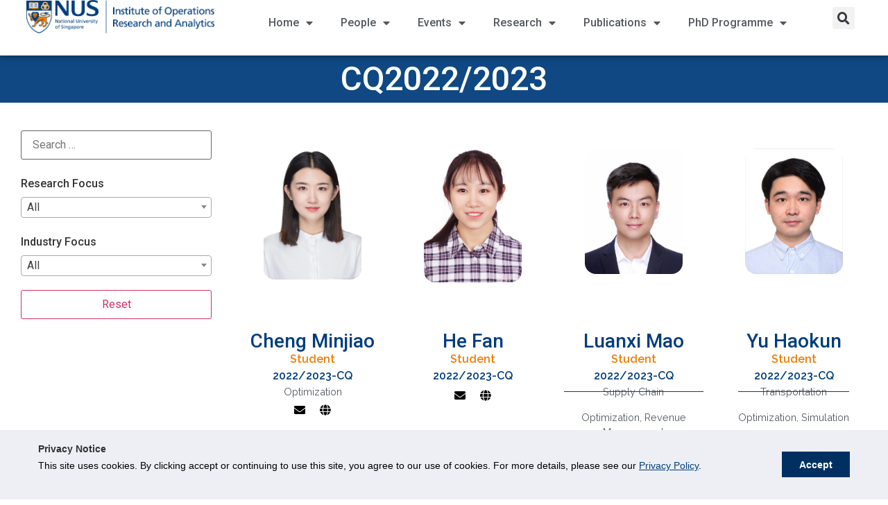

--- FILE ---
content_type: text/html; charset=UTF-8
request_url: https://iora.nus.edu.sg/people/students/nus-chongqing/cq2022-2023/
body_size: 21098
content:
<!doctype html>
<html lang="en-US">
<head>
	<meta charset="UTF-8">
	<meta name="viewport" content="width=device-width, initial-scale=1">
	<link rel="profile" href="https://gmpg.org/xfn/11">
	<title>CQ2022/2023 &#8211; IORA &#8211; Institute of Operations Research and Analytics</title>
<meta name='robots' content='max-image-preview:large' />
	<style>img:is([sizes="auto" i], [sizes^="auto," i]) { contain-intrinsic-size: 3000px 1500px }</style>
	<link rel='dns-prefetch' href='//iora.nus.edu.sg' />
<link rel='dns-prefetch' href='//cdn.jsdelivr.net' />
<link rel='dns-prefetch' href='//nusit.nus.edu.sg' />
<link rel="alternate" type="text/calendar" title="IORA - Institute of Operations Research and Analytics &raquo; iCal Feed" href="https://iora.nus.edu.sg/events/?ical=1" />
<script>
window._wpemojiSettings = {"baseUrl":"https:\/\/s.w.org\/images\/core\/emoji\/16.0.1\/72x72\/","ext":".png","svgUrl":"https:\/\/s.w.org\/images\/core\/emoji\/16.0.1\/svg\/","svgExt":".svg","source":{"concatemoji":"https:\/\/iora.nus.edu.sg\/wp-includes\/js\/wp-emoji-release.min.js?ver=be542d49a3d747b6b0873141fbb9d06c"}};
/*! This file is auto-generated */
!function(s,n){var o,i,e;function c(e){try{var t={supportTests:e,timestamp:(new Date).valueOf()};sessionStorage.setItem(o,JSON.stringify(t))}catch(e){}}function p(e,t,n){e.clearRect(0,0,e.canvas.width,e.canvas.height),e.fillText(t,0,0);var t=new Uint32Array(e.getImageData(0,0,e.canvas.width,e.canvas.height).data),a=(e.clearRect(0,0,e.canvas.width,e.canvas.height),e.fillText(n,0,0),new Uint32Array(e.getImageData(0,0,e.canvas.width,e.canvas.height).data));return t.every(function(e,t){return e===a[t]})}function u(e,t){e.clearRect(0,0,e.canvas.width,e.canvas.height),e.fillText(t,0,0);for(var n=e.getImageData(16,16,1,1),a=0;a<n.data.length;a++)if(0!==n.data[a])return!1;return!0}function f(e,t,n,a){switch(t){case"flag":return n(e,"\ud83c\udff3\ufe0f\u200d\u26a7\ufe0f","\ud83c\udff3\ufe0f\u200b\u26a7\ufe0f")?!1:!n(e,"\ud83c\udde8\ud83c\uddf6","\ud83c\udde8\u200b\ud83c\uddf6")&&!n(e,"\ud83c\udff4\udb40\udc67\udb40\udc62\udb40\udc65\udb40\udc6e\udb40\udc67\udb40\udc7f","\ud83c\udff4\u200b\udb40\udc67\u200b\udb40\udc62\u200b\udb40\udc65\u200b\udb40\udc6e\u200b\udb40\udc67\u200b\udb40\udc7f");case"emoji":return!a(e,"\ud83e\udedf")}return!1}function g(e,t,n,a){var r="undefined"!=typeof WorkerGlobalScope&&self instanceof WorkerGlobalScope?new OffscreenCanvas(300,150):s.createElement("canvas"),o=r.getContext("2d",{willReadFrequently:!0}),i=(o.textBaseline="top",o.font="600 32px Arial",{});return e.forEach(function(e){i[e]=t(o,e,n,a)}),i}function t(e){var t=s.createElement("script");t.src=e,t.defer=!0,s.head.appendChild(t)}"undefined"!=typeof Promise&&(o="wpEmojiSettingsSupports",i=["flag","emoji"],n.supports={everything:!0,everythingExceptFlag:!0},e=new Promise(function(e){s.addEventListener("DOMContentLoaded",e,{once:!0})}),new Promise(function(t){var n=function(){try{var e=JSON.parse(sessionStorage.getItem(o));if("object"==typeof e&&"number"==typeof e.timestamp&&(new Date).valueOf()<e.timestamp+604800&&"object"==typeof e.supportTests)return e.supportTests}catch(e){}return null}();if(!n){if("undefined"!=typeof Worker&&"undefined"!=typeof OffscreenCanvas&&"undefined"!=typeof URL&&URL.createObjectURL&&"undefined"!=typeof Blob)try{var e="postMessage("+g.toString()+"("+[JSON.stringify(i),f.toString(),p.toString(),u.toString()].join(",")+"));",a=new Blob([e],{type:"text/javascript"}),r=new Worker(URL.createObjectURL(a),{name:"wpTestEmojiSupports"});return void(r.onmessage=function(e){c(n=e.data),r.terminate(),t(n)})}catch(e){}c(n=g(i,f,p,u))}t(n)}).then(function(e){for(var t in e)n.supports[t]=e[t],n.supports.everything=n.supports.everything&&n.supports[t],"flag"!==t&&(n.supports.everythingExceptFlag=n.supports.everythingExceptFlag&&n.supports[t]);n.supports.everythingExceptFlag=n.supports.everythingExceptFlag&&!n.supports.flag,n.DOMReady=!1,n.readyCallback=function(){n.DOMReady=!0}}).then(function(){return e}).then(function(){var e;n.supports.everything||(n.readyCallback(),(e=n.source||{}).concatemoji?t(e.concatemoji):e.wpemoji&&e.twemoji&&(t(e.twemoji),t(e.wpemoji)))}))}((window,document),window._wpemojiSettings);
</script>
<style id='wp-emoji-styles-inline-css'>

	img.wp-smiley, img.emoji {
		display: inline !important;
		border: none !important;
		box-shadow: none !important;
		height: 1em !important;
		width: 1em !important;
		margin: 0 0.07em !important;
		vertical-align: -0.1em !important;
		background: none !important;
		padding: 0 !important;
	}
</style>
<link rel='stylesheet' id='wp-block-library-css' href='https://iora.nus.edu.sg/wp-includes/css/dist/block-library/style.min.css?ver=be542d49a3d747b6b0873141fbb9d06c' media='all' />
<style id='global-styles-inline-css'>
:root{--wp--preset--aspect-ratio--square: 1;--wp--preset--aspect-ratio--4-3: 4/3;--wp--preset--aspect-ratio--3-4: 3/4;--wp--preset--aspect-ratio--3-2: 3/2;--wp--preset--aspect-ratio--2-3: 2/3;--wp--preset--aspect-ratio--16-9: 16/9;--wp--preset--aspect-ratio--9-16: 9/16;--wp--preset--color--black: #000000;--wp--preset--color--cyan-bluish-gray: #abb8c3;--wp--preset--color--white: #ffffff;--wp--preset--color--pale-pink: #f78da7;--wp--preset--color--vivid-red: #cf2e2e;--wp--preset--color--luminous-vivid-orange: #ff6900;--wp--preset--color--luminous-vivid-amber: #fcb900;--wp--preset--color--light-green-cyan: #7bdcb5;--wp--preset--color--vivid-green-cyan: #00d084;--wp--preset--color--pale-cyan-blue: #8ed1fc;--wp--preset--color--vivid-cyan-blue: #0693e3;--wp--preset--color--vivid-purple: #9b51e0;--wp--preset--gradient--vivid-cyan-blue-to-vivid-purple: linear-gradient(135deg,rgba(6,147,227,1) 0%,rgb(155,81,224) 100%);--wp--preset--gradient--light-green-cyan-to-vivid-green-cyan: linear-gradient(135deg,rgb(122,220,180) 0%,rgb(0,208,130) 100%);--wp--preset--gradient--luminous-vivid-amber-to-luminous-vivid-orange: linear-gradient(135deg,rgba(252,185,0,1) 0%,rgba(255,105,0,1) 100%);--wp--preset--gradient--luminous-vivid-orange-to-vivid-red: linear-gradient(135deg,rgba(255,105,0,1) 0%,rgb(207,46,46) 100%);--wp--preset--gradient--very-light-gray-to-cyan-bluish-gray: linear-gradient(135deg,rgb(238,238,238) 0%,rgb(169,184,195) 100%);--wp--preset--gradient--cool-to-warm-spectrum: linear-gradient(135deg,rgb(74,234,220) 0%,rgb(151,120,209) 20%,rgb(207,42,186) 40%,rgb(238,44,130) 60%,rgb(251,105,98) 80%,rgb(254,248,76) 100%);--wp--preset--gradient--blush-light-purple: linear-gradient(135deg,rgb(255,206,236) 0%,rgb(152,150,240) 100%);--wp--preset--gradient--blush-bordeaux: linear-gradient(135deg,rgb(254,205,165) 0%,rgb(254,45,45) 50%,rgb(107,0,62) 100%);--wp--preset--gradient--luminous-dusk: linear-gradient(135deg,rgb(255,203,112) 0%,rgb(199,81,192) 50%,rgb(65,88,208) 100%);--wp--preset--gradient--pale-ocean: linear-gradient(135deg,rgb(255,245,203) 0%,rgb(182,227,212) 50%,rgb(51,167,181) 100%);--wp--preset--gradient--electric-grass: linear-gradient(135deg,rgb(202,248,128) 0%,rgb(113,206,126) 100%);--wp--preset--gradient--midnight: linear-gradient(135deg,rgb(2,3,129) 0%,rgb(40,116,252) 100%);--wp--preset--font-size--small: 13px;--wp--preset--font-size--medium: 20px;--wp--preset--font-size--large: 36px;--wp--preset--font-size--x-large: 42px;--wp--preset--spacing--20: 0.44rem;--wp--preset--spacing--30: 0.67rem;--wp--preset--spacing--40: 1rem;--wp--preset--spacing--50: 1.5rem;--wp--preset--spacing--60: 2.25rem;--wp--preset--spacing--70: 3.38rem;--wp--preset--spacing--80: 5.06rem;--wp--preset--shadow--natural: 6px 6px 9px rgba(0, 0, 0, 0.2);--wp--preset--shadow--deep: 12px 12px 50px rgba(0, 0, 0, 0.4);--wp--preset--shadow--sharp: 6px 6px 0px rgba(0, 0, 0, 0.2);--wp--preset--shadow--outlined: 6px 6px 0px -3px rgba(255, 255, 255, 1), 6px 6px rgba(0, 0, 0, 1);--wp--preset--shadow--crisp: 6px 6px 0px rgba(0, 0, 0, 1);}:root { --wp--style--global--content-size: 800px;--wp--style--global--wide-size: 1200px; }:where(body) { margin: 0; }.wp-site-blocks > .alignleft { float: left; margin-right: 2em; }.wp-site-blocks > .alignright { float: right; margin-left: 2em; }.wp-site-blocks > .aligncenter { justify-content: center; margin-left: auto; margin-right: auto; }:where(.wp-site-blocks) > * { margin-block-start: 24px; margin-block-end: 0; }:where(.wp-site-blocks) > :first-child { margin-block-start: 0; }:where(.wp-site-blocks) > :last-child { margin-block-end: 0; }:root { --wp--style--block-gap: 24px; }:root :where(.is-layout-flow) > :first-child{margin-block-start: 0;}:root :where(.is-layout-flow) > :last-child{margin-block-end: 0;}:root :where(.is-layout-flow) > *{margin-block-start: 24px;margin-block-end: 0;}:root :where(.is-layout-constrained) > :first-child{margin-block-start: 0;}:root :where(.is-layout-constrained) > :last-child{margin-block-end: 0;}:root :where(.is-layout-constrained) > *{margin-block-start: 24px;margin-block-end: 0;}:root :where(.is-layout-flex){gap: 24px;}:root :where(.is-layout-grid){gap: 24px;}.is-layout-flow > .alignleft{float: left;margin-inline-start: 0;margin-inline-end: 2em;}.is-layout-flow > .alignright{float: right;margin-inline-start: 2em;margin-inline-end: 0;}.is-layout-flow > .aligncenter{margin-left: auto !important;margin-right: auto !important;}.is-layout-constrained > .alignleft{float: left;margin-inline-start: 0;margin-inline-end: 2em;}.is-layout-constrained > .alignright{float: right;margin-inline-start: 2em;margin-inline-end: 0;}.is-layout-constrained > .aligncenter{margin-left: auto !important;margin-right: auto !important;}.is-layout-constrained > :where(:not(.alignleft):not(.alignright):not(.alignfull)){max-width: var(--wp--style--global--content-size);margin-left: auto !important;margin-right: auto !important;}.is-layout-constrained > .alignwide{max-width: var(--wp--style--global--wide-size);}body .is-layout-flex{display: flex;}.is-layout-flex{flex-wrap: wrap;align-items: center;}.is-layout-flex > :is(*, div){margin: 0;}body .is-layout-grid{display: grid;}.is-layout-grid > :is(*, div){margin: 0;}body{padding-top: 0px;padding-right: 0px;padding-bottom: 0px;padding-left: 0px;}a:where(:not(.wp-element-button)){text-decoration: underline;}:root :where(.wp-element-button, .wp-block-button__link){background-color: #32373c;border-width: 0;color: #fff;font-family: inherit;font-size: inherit;line-height: inherit;padding: calc(0.667em + 2px) calc(1.333em + 2px);text-decoration: none;}.has-black-color{color: var(--wp--preset--color--black) !important;}.has-cyan-bluish-gray-color{color: var(--wp--preset--color--cyan-bluish-gray) !important;}.has-white-color{color: var(--wp--preset--color--white) !important;}.has-pale-pink-color{color: var(--wp--preset--color--pale-pink) !important;}.has-vivid-red-color{color: var(--wp--preset--color--vivid-red) !important;}.has-luminous-vivid-orange-color{color: var(--wp--preset--color--luminous-vivid-orange) !important;}.has-luminous-vivid-amber-color{color: var(--wp--preset--color--luminous-vivid-amber) !important;}.has-light-green-cyan-color{color: var(--wp--preset--color--light-green-cyan) !important;}.has-vivid-green-cyan-color{color: var(--wp--preset--color--vivid-green-cyan) !important;}.has-pale-cyan-blue-color{color: var(--wp--preset--color--pale-cyan-blue) !important;}.has-vivid-cyan-blue-color{color: var(--wp--preset--color--vivid-cyan-blue) !important;}.has-vivid-purple-color{color: var(--wp--preset--color--vivid-purple) !important;}.has-black-background-color{background-color: var(--wp--preset--color--black) !important;}.has-cyan-bluish-gray-background-color{background-color: var(--wp--preset--color--cyan-bluish-gray) !important;}.has-white-background-color{background-color: var(--wp--preset--color--white) !important;}.has-pale-pink-background-color{background-color: var(--wp--preset--color--pale-pink) !important;}.has-vivid-red-background-color{background-color: var(--wp--preset--color--vivid-red) !important;}.has-luminous-vivid-orange-background-color{background-color: var(--wp--preset--color--luminous-vivid-orange) !important;}.has-luminous-vivid-amber-background-color{background-color: var(--wp--preset--color--luminous-vivid-amber) !important;}.has-light-green-cyan-background-color{background-color: var(--wp--preset--color--light-green-cyan) !important;}.has-vivid-green-cyan-background-color{background-color: var(--wp--preset--color--vivid-green-cyan) !important;}.has-pale-cyan-blue-background-color{background-color: var(--wp--preset--color--pale-cyan-blue) !important;}.has-vivid-cyan-blue-background-color{background-color: var(--wp--preset--color--vivid-cyan-blue) !important;}.has-vivid-purple-background-color{background-color: var(--wp--preset--color--vivid-purple) !important;}.has-black-border-color{border-color: var(--wp--preset--color--black) !important;}.has-cyan-bluish-gray-border-color{border-color: var(--wp--preset--color--cyan-bluish-gray) !important;}.has-white-border-color{border-color: var(--wp--preset--color--white) !important;}.has-pale-pink-border-color{border-color: var(--wp--preset--color--pale-pink) !important;}.has-vivid-red-border-color{border-color: var(--wp--preset--color--vivid-red) !important;}.has-luminous-vivid-orange-border-color{border-color: var(--wp--preset--color--luminous-vivid-orange) !important;}.has-luminous-vivid-amber-border-color{border-color: var(--wp--preset--color--luminous-vivid-amber) !important;}.has-light-green-cyan-border-color{border-color: var(--wp--preset--color--light-green-cyan) !important;}.has-vivid-green-cyan-border-color{border-color: var(--wp--preset--color--vivid-green-cyan) !important;}.has-pale-cyan-blue-border-color{border-color: var(--wp--preset--color--pale-cyan-blue) !important;}.has-vivid-cyan-blue-border-color{border-color: var(--wp--preset--color--vivid-cyan-blue) !important;}.has-vivid-purple-border-color{border-color: var(--wp--preset--color--vivid-purple) !important;}.has-vivid-cyan-blue-to-vivid-purple-gradient-background{background: var(--wp--preset--gradient--vivid-cyan-blue-to-vivid-purple) !important;}.has-light-green-cyan-to-vivid-green-cyan-gradient-background{background: var(--wp--preset--gradient--light-green-cyan-to-vivid-green-cyan) !important;}.has-luminous-vivid-amber-to-luminous-vivid-orange-gradient-background{background: var(--wp--preset--gradient--luminous-vivid-amber-to-luminous-vivid-orange) !important;}.has-luminous-vivid-orange-to-vivid-red-gradient-background{background: var(--wp--preset--gradient--luminous-vivid-orange-to-vivid-red) !important;}.has-very-light-gray-to-cyan-bluish-gray-gradient-background{background: var(--wp--preset--gradient--very-light-gray-to-cyan-bluish-gray) !important;}.has-cool-to-warm-spectrum-gradient-background{background: var(--wp--preset--gradient--cool-to-warm-spectrum) !important;}.has-blush-light-purple-gradient-background{background: var(--wp--preset--gradient--blush-light-purple) !important;}.has-blush-bordeaux-gradient-background{background: var(--wp--preset--gradient--blush-bordeaux) !important;}.has-luminous-dusk-gradient-background{background: var(--wp--preset--gradient--luminous-dusk) !important;}.has-pale-ocean-gradient-background{background: var(--wp--preset--gradient--pale-ocean) !important;}.has-electric-grass-gradient-background{background: var(--wp--preset--gradient--electric-grass) !important;}.has-midnight-gradient-background{background: var(--wp--preset--gradient--midnight) !important;}.has-small-font-size{font-size: var(--wp--preset--font-size--small) !important;}.has-medium-font-size{font-size: var(--wp--preset--font-size--medium) !important;}.has-large-font-size{font-size: var(--wp--preset--font-size--large) !important;}.has-x-large-font-size{font-size: var(--wp--preset--font-size--x-large) !important;}
:root :where(.wp-block-pullquote){font-size: 1.5em;line-height: 1.6;}
</style>
<link rel='stylesheet' id='tribe-events-v2-single-skeleton-css' href='https://iora.nus.edu.sg/wp-content/plugins/the-events-calendar/build/css/tribe-events-single-skeleton.css?ver=6.15.11' media='all' />
<link rel='stylesheet' id='tribe-events-v2-single-skeleton-full-css' href='https://iora.nus.edu.sg/wp-content/plugins/the-events-calendar/build/css/tribe-events-single-full.css?ver=6.15.11' media='all' />
<link rel='stylesheet' id='tec-events-elementor-widgets-base-styles-css' href='https://iora.nus.edu.sg/wp-content/plugins/the-events-calendar/build/css/integrations/plugins/elementor/widgets/widget-base.css?ver=6.15.11' media='all' />
<link rel='stylesheet' id='search-filter-plugin-styles-css' href='https://iora.nus.edu.sg/wp-content/plugins/search-filter-pro/public/assets/css/search-filter.min.css?ver=2.5.17' media='all' />
<link rel='stylesheet' id='hello-elementor-css' href='https://iora.nus.edu.sg/wp-content/themes/hello-elementor/assets/css/reset.css?ver=3.4.4' media='all' />
<link rel='stylesheet' id='hello-elementor-theme-style-css' href='https://iora.nus.edu.sg/wp-content/themes/hello-elementor/assets/css/theme.css?ver=3.4.4' media='all' />
<link rel='stylesheet' id='hello-elementor-header-footer-css' href='https://iora.nus.edu.sg/wp-content/themes/hello-elementor/assets/css/header-footer.css?ver=3.4.4' media='all' />
<link rel='stylesheet' id='elementor-frontend-css' href='https://iora.nus.edu.sg/wp-content/uploads/elementor/css/custom-frontend.min.css?ver=1762742440' media='all' />
<link rel='stylesheet' id='widget-image-css' href='https://iora.nus.edu.sg/wp-content/plugins/elementor/assets/css/widget-image.min.css?ver=3.32.5' media='all' />
<link rel='stylesheet' id='widget-nav-menu-css' href='https://iora.nus.edu.sg/wp-content/uploads/elementor/css/custom-pro-widget-nav-menu.min.css?ver=1762742441' media='all' />
<link rel='stylesheet' id='widget-search-form-css' href='https://iora.nus.edu.sg/wp-content/plugins/elementor-pro/assets/css/widget-search-form.min.css?ver=3.32.3' media='all' />
<link rel='stylesheet' id='elementor-icons-shared-0-css' href='https://iora.nus.edu.sg/wp-content/plugins/elementor/assets/lib/font-awesome/css/fontawesome.min.css?ver=5.15.3' media='all' />
<link rel='stylesheet' id='elementor-icons-fa-solid-css' href='https://iora.nus.edu.sg/wp-content/plugins/elementor/assets/lib/font-awesome/css/solid.min.css?ver=5.15.3' media='all' />
<link rel='stylesheet' id='e-sticky-css' href='https://iora.nus.edu.sg/wp-content/plugins/elementor-pro/assets/css/modules/sticky.min.css?ver=3.32.3' media='all' />
<link rel='stylesheet' id='widget-heading-css' href='https://iora.nus.edu.sg/wp-content/plugins/elementor/assets/css/widget-heading.min.css?ver=3.32.5' media='all' />
<link rel='stylesheet' id='widget-icon-list-css' href='https://iora.nus.edu.sg/wp-content/uploads/elementor/css/custom-widget-icon-list.min.css?ver=1762742440' media='all' />
<link rel='stylesheet' id='widget-social-icons-css' href='https://iora.nus.edu.sg/wp-content/plugins/elementor/assets/css/widget-social-icons.min.css?ver=3.32.5' media='all' />
<link rel='stylesheet' id='e-apple-webkit-css' href='https://iora.nus.edu.sg/wp-content/uploads/elementor/css/custom-apple-webkit.min.css?ver=1762742440' media='all' />
<link rel='stylesheet' id='widget-loop-common-css' href='https://iora.nus.edu.sg/wp-content/plugins/elementor-pro/assets/css/widget-loop-common.min.css?ver=3.32.3' media='all' />
<link rel='stylesheet' id='widget-loop-grid-css' href='https://iora.nus.edu.sg/wp-content/uploads/elementor/css/custom-pro-widget-loop-grid.min.css?ver=1762742441' media='all' />
<link rel='stylesheet' id='elementor-icons-css' href='https://iora.nus.edu.sg/wp-content/plugins/elementor/assets/lib/eicons/css/elementor-icons.min.css?ver=5.44.0' media='all' />
<link rel='stylesheet' id='elementor-post-9-css' href='https://iora.nus.edu.sg/wp-content/uploads/elementor/css/post-9.css?ver=1762742442' media='all' />
<link rel='stylesheet' id='uael-frontend-css' href='https://iora.nus.edu.sg/wp-content/plugins/ultimate-elementor/assets/min-css/uael-frontend.min.css?ver=1.41.0' media='all' />
<link rel='stylesheet' id='uael-teammember-social-icons-css' href='https://iora.nus.edu.sg/wp-content/plugins/elementor/assets/css/widget-social-icons.min.css?ver=3.24.0' media='all' />
<link rel='stylesheet' id='uael-social-share-icons-brands-css' href='https://iora.nus.edu.sg/wp-content/plugins/elementor/assets/lib/font-awesome/css/brands.css?ver=5.15.3' media='all' />
<link rel='stylesheet' id='uael-social-share-icons-fontawesome-css' href='https://iora.nus.edu.sg/wp-content/plugins/elementor/assets/lib/font-awesome/css/fontawesome.css?ver=5.15.3' media='all' />
<link rel='stylesheet' id='uael-nav-menu-icons-css' href='https://iora.nus.edu.sg/wp-content/plugins/elementor/assets/lib/font-awesome/css/solid.css?ver=5.15.3' media='all' />
<link rel='stylesheet' id='elementor-post-426-css' href='https://iora.nus.edu.sg/wp-content/uploads/elementor/css/post-426.css?ver=1762742442' media='all' />
<link rel='stylesheet' id='elementor-post-434-css' href='https://iora.nus.edu.sg/wp-content/uploads/elementor/css/post-434.css?ver=1762742442' media='all' />
<link rel='stylesheet' id='elementor-post-20754-css' href='https://iora.nus.edu.sg/wp-content/uploads/elementor/css/post-20754.css?ver=1762743245' media='all' />
<link rel='stylesheet' id='hello-elementor-child-style-css' href='https://iora.nus.edu.sg/wp-content/themes/hello-elementor-child/style.css?ver=1.0.0' media='all' />
<link rel='stylesheet' id='cookieconsent_osano-css' href='https://cdn.jsdelivr.net/npm/cookieconsent@3/build/cookieconsent.min.css?ver=be542d49a3d747b6b0873141fbb9d06c' media='' />
<link rel='stylesheet' id='ecs-styles-css' href='https://iora.nus.edu.sg/wp-content/plugins/ele-custom-skin/assets/css/ecs-style.css?ver=3.1.9' media='all' />
<link rel='stylesheet' id='elementor-post-2531-css' href='https://iora.nus.edu.sg/wp-content/uploads/elementor/css/post-2531.css?ver=1614165259' media='all' />
<link rel='stylesheet' id='elementor-post-2536-css' href='https://iora.nus.edu.sg/wp-content/uploads/elementor/css/post-2536.css?ver=1611411218' media='all' />
<link rel='stylesheet' id='elementor-post-2723-css' href='https://iora.nus.edu.sg/wp-content/uploads/elementor/css/post-2723.css?ver=1611313190' media='all' />
<link rel='stylesheet' id='elementor-post-2745-css' href='https://iora.nus.edu.sg/wp-content/uploads/elementor/css/post-2745.css?ver=1611404243' media='all' />
<link rel='stylesheet' id='elementor-post-4317-css' href='https://iora.nus.edu.sg/wp-content/uploads/elementor/css/post-4317.css?ver=1611404045' media='all' />
<link rel='stylesheet' id='elementor-post-8795-css' href='https://iora.nus.edu.sg/wp-content/uploads/elementor/css/post-8795.css?ver=1614705151' media='all' />
<link rel='stylesheet' id='elementor-gf-roboto-css' href='https://fonts.googleapis.com/css?family=Roboto:100,100italic,200,200italic,300,300italic,400,400italic,500,500italic,600,600italic,700,700italic,800,800italic,900,900italic&#038;display=auto' media='all' />
<link rel='stylesheet' id='elementor-gf-raleway-css' href='https://fonts.googleapis.com/css?family=Raleway:100,100italic,200,200italic,300,300italic,400,400italic,500,500italic,600,600italic,700,700italic,800,800italic,900,900italic&#038;display=auto' media='all' />
<link rel='stylesheet' id='elementor-icons-fa-brands-css' href='https://iora.nus.edu.sg/wp-content/plugins/elementor/assets/lib/font-awesome/css/brands.min.css?ver=5.15.3' media='all' />
<script src="https://iora.nus.edu.sg/wp-includes/js/jquery/jquery.min.js?ver=3.7.1" id="jquery-core-js"></script>
<script src="https://iora.nus.edu.sg/wp-includes/js/jquery/jquery-migrate.min.js?ver=3.4.1" id="jquery-migrate-js"></script>
<script id="search-filter-elementor-js-extra">
var SFE_DATA = {"ajax_url":"https:\/\/iora.nus.edu.sg\/wp-admin\/admin-ajax.php","home_url":"https:\/\/iora.nus.edu.sg\/"};
</script>
<script src="https://iora.nus.edu.sg/wp-content/plugins/search-filter-elementor/assets/v2/js/search-filter-elementor.js?ver=1.4.1" id="search-filter-elementor-js"></script>
<script id="search-filter-plugin-build-js-extra">
var SF_LDATA = {"ajax_url":"https:\/\/iora.nus.edu.sg\/wp-admin\/admin-ajax.php","home_url":"https:\/\/iora.nus.edu.sg\/","extensions":["search-filter-elementor"]};
</script>
<script src="https://iora.nus.edu.sg/wp-content/plugins/search-filter-pro/public/assets/js/search-filter-build.min.js?ver=2.5.17" id="search-filter-plugin-build-js"></script>
<script src="https://iora.nus.edu.sg/wp-content/plugins/search-filter-pro/public/assets/js/select2.min.js?ver=2.5.17" id="search-filter-plugin-select2-js"></script>
<script id="ecs_ajax_load-js-extra">
var ecs_ajax_params = {"ajaxurl":"https:\/\/iora.nus.edu.sg\/wp-admin\/admin-ajax.php","posts":"{\"people\":\"cq2022-2023\",\"error\":\"\",\"m\":\"\",\"p\":0,\"post_parent\":\"\",\"subpost\":\"\",\"subpost_id\":\"\",\"attachment\":\"\",\"attachment_id\":0,\"name\":\"\",\"pagename\":\"\",\"page_id\":0,\"second\":\"\",\"minute\":\"\",\"hour\":\"\",\"day\":0,\"monthnum\":0,\"year\":0,\"w\":0,\"category_name\":\"\",\"tag\":\"\",\"cat\":\"\",\"tag_id\":\"\",\"author\":\"\",\"author_name\":\"\",\"feed\":\"\",\"tb\":\"\",\"paged\":1,\"meta_key\":\"\",\"meta_value\":\"\",\"preview\":\"\",\"s\":\"\",\"sentence\":\"\",\"title\":\"\",\"fields\":\"all\",\"menu_order\":\"\",\"embed\":\"\",\"category__in\":[],\"category__not_in\":[],\"category__and\":[],\"post__in\":[16368,16378,16382,16387],\"post__not_in\":[],\"post_name__in\":[],\"tag__in\":[],\"tag__not_in\":[],\"tag__and\":[],\"tag_slug__in\":[],\"tag_slug__and\":[],\"post_parent__in\":[],\"post_parent__not_in\":[],\"author__in\":[],\"author__not_in\":[],\"search_columns\":[],\"search_filter_id\":21244,\"search_filter_override\":false,\"posts_per_page\":12,\"post_status\":[\"publish\"],\"meta_query\":[],\"post_type\":\"people-p\",\"orderby\":{\"title\":\"ASC\",\"rand\":\"ASC\"},\"ignore_sticky_posts\":false,\"suppress_filters\":false,\"cache_results\":true,\"update_post_term_cache\":true,\"update_menu_item_cache\":false,\"lazy_load_term_meta\":true,\"update_post_meta_cache\":true,\"nopaging\":false,\"comments_per_page\":\"50\",\"no_found_rows\":false,\"taxonomy\":\"people\",\"term\":\"cq2022-2023\",\"order\":\"DESC\"}"};
</script>
<script src="https://iora.nus.edu.sg/wp-content/plugins/ele-custom-skin/assets/js/ecs_ajax_pagination.js?ver=3.1.9" id="ecs_ajax_load-js"></script>
<script src="https://iora.nus.edu.sg/wp-content/plugins/ele-custom-skin/assets/js/ecs.js?ver=3.1.9" id="ecs-script-js"></script>
<link rel="https://api.w.org/" href="https://iora.nus.edu.sg/wp-json/" /><link rel="alternate" title="JSON" type="application/json" href="https://iora.nus.edu.sg/wp-json/wp/v2/people/191" /><link rel="EditURI" type="application/rsd+xml" title="RSD" href="https://iora.nus.edu.sg/xmlrpc.php?rsd" />

<meta name="et-api-version" content="v1"><meta name="et-api-origin" content="https://iora.nus.edu.sg"><link rel="https://theeventscalendar.com/" href="https://iora.nus.edu.sg/wp-json/tribe/tickets/v1/" /><meta name="tec-api-version" content="v1"><meta name="tec-api-origin" content="https://iora.nus.edu.sg"><link rel="alternate" href="https://iora.nus.edu.sg/wp-json/tribe/events/v1/" />
<!-- Google tag (gtag.js) -->
<script async src="https://www.googletagmanager.com/gtag/js?id=G-Y88WHD21RD"></script>
<script>window.dataLayer = window.dataLayer || [];   function gtag(){dataLayer.push(arguments);}   gtag('js', new Date());   gtag('config', 'G-Y88WHD21RD'); </script>

<meta name="generator" content="Elementor 3.32.5; features: additional_custom_breakpoints; settings: css_print_method-external, google_font-enabled, font_display-auto">
			<style>
				.e-con.e-parent:nth-of-type(n+4):not(.e-lazyloaded):not(.e-no-lazyload),
				.e-con.e-parent:nth-of-type(n+4):not(.e-lazyloaded):not(.e-no-lazyload) * {
					background-image: none !important;
				}
				@media screen and (max-height: 1024px) {
					.e-con.e-parent:nth-of-type(n+3):not(.e-lazyloaded):not(.e-no-lazyload),
					.e-con.e-parent:nth-of-type(n+3):not(.e-lazyloaded):not(.e-no-lazyload) * {
						background-image: none !important;
					}
				}
				@media screen and (max-height: 640px) {
					.e-con.e-parent:nth-of-type(n+2):not(.e-lazyloaded):not(.e-no-lazyload),
					.e-con.e-parent:nth-of-type(n+2):not(.e-lazyloaded):not(.e-no-lazyload) * {
						background-image: none !important;
					}
				}
			</style>
			<link rel="icon" href="https://iora.nus.edu.sg/wp-content/uploads/2020/12/cropped-siteicon_small-32x32.jpg" sizes="32x32" />
<link rel="icon" href="https://iora.nus.edu.sg/wp-content/uploads/2020/12/cropped-siteicon_small-192x192.jpg" sizes="192x192" />
<link rel="apple-touch-icon" href="https://iora.nus.edu.sg/wp-content/uploads/2020/12/cropped-siteicon_small-180x180.jpg" />
<meta name="msapplication-TileImage" content="https://iora.nus.edu.sg/wp-content/uploads/2020/12/cropped-siteicon_small-270x270.jpg" />
</head>
<body class="archive tax-people term-cq2022-2023 term-191 wp-custom-logo wp-embed-responsive wp-theme-hello-elementor wp-child-theme-hello-elementor-child tribe-no-js tec-no-tickets-on-recurring tec-no-rsvp-on-recurring hello-elementor-default elementor-page-20754 elementor-default elementor-template-full-width elementor-kit-9 tribe-theme-hello-elementor">


<a class="skip-link screen-reader-text" href="#content">Skip to content</a>

		<header data-elementor-type="header" data-elementor-id="426" class="elementor elementor-426 elementor-location-header" data-elementor-post-type="elementor_library">
			<header class="elementor-element elementor-element-5ac7122 e-con-full sticky-header e-flex e-con e-parent" data-id="5ac7122" data-element_type="container" data-settings="{&quot;background_background&quot;:&quot;classic&quot;,&quot;sticky&quot;:&quot;top&quot;,&quot;sticky_on&quot;:[&quot;widescreen&quot;,&quot;desktop&quot;,&quot;tablet&quot;],&quot;sticky_effects_offset&quot;:50,&quot;sticky_offset&quot;:0,&quot;sticky_anchor_link_offset&quot;:0}">
		<div class="elementor-element elementor-element-3c8e994 e-con-full e-flex e-con e-child" data-id="3c8e994" data-element_type="container">
				<div class="elementor-element elementor-element-e1744dc elementor-widget-mobile__width-auto elementor-widget elementor-widget-image" data-id="e1744dc" data-element_type="widget" data-widget_type="image.default">
				<div class="elementor-widget-container">
																<a href="https://iora.nus.edu.sg">
							<img src="https://iora.nus.edu.sg/wp-content/uploads/elementor/thumbs/CoBrand-IORA_H-web-1-regueb9zsn4es16s1qayjttzhos2elviic6i9enls0.png" title="CoBrand-IORA_H-web-1" alt="CoBrand-IORA_H-web-1" loading="lazy" />								</a>
															</div>
				</div>
				</div>
		<div class="elementor-element elementor-element-5f2eac7 e-con-full e-flex e-con e-child" data-id="5f2eac7" data-element_type="container">
				<div class="elementor-element elementor-element-afecd86 elementor-nav-menu__align-center elementor-widget-mobile__width-auto elementor-nav-menu--stretch elementor-nav-menu--dropdown-mobile elementor-nav-menu__text-align-aside elementor-nav-menu--toggle elementor-nav-menu--burger elementor-widget elementor-widget-nav-menu" data-id="afecd86" data-element_type="widget" data-settings="{&quot;full_width&quot;:&quot;stretch&quot;,&quot;layout&quot;:&quot;horizontal&quot;,&quot;submenu_icon&quot;:{&quot;value&quot;:&quot;&lt;i class=\&quot;fas fa-caret-down\&quot; aria-hidden=\&quot;true\&quot;&gt;&lt;\/i&gt;&quot;,&quot;library&quot;:&quot;fa-solid&quot;},&quot;toggle&quot;:&quot;burger&quot;}" data-widget_type="nav-menu.default">
				<div class="elementor-widget-container">
								<nav aria-label="Menu" class="elementor-nav-menu--main elementor-nav-menu__container elementor-nav-menu--layout-horizontal e--pointer-underline e--animation-fade">
				<ul id="menu-1-afecd86" class="elementor-nav-menu"><li class="menu-item menu-item-type-post_type menu-item-object-page menu-item-home menu-item-has-children menu-item-19218"><a href="https://iora.nus.edu.sg/" class="elementor-item">Home</a>
<ul class="sub-menu elementor-nav-menu--dropdown">
	<li class="menu-item menu-item-type-custom menu-item-object-custom menu-item-16739"><a href="https://careers.nus.edu.sg/NUS/go/View-All-Jobs-for-NUS/546644/?q=&#038;facility=Inst+of+Operations+Research+%26+Analytics&#038;" class="elementor-sub-item">Careers</a></li>
	<li class="menu-item menu-item-type-post_type menu-item-object-page menu-item-2568"><a href="https://iora.nus.edu.sg/about-us/" class="elementor-sub-item">About Us</a></li>
	<li class="menu-item menu-item-type-post_type menu-item-object-page menu-item-14541"><a href="https://iora.nus.edu.sg/contact-us/" class="elementor-sub-item">Contact Us</a></li>
</ul>
</li>
<li class="menu-item menu-item-type-custom menu-item-object-custom current-menu-ancestor menu-item-has-children menu-item-2569"><a class="elementor-item">People</a>
<ul class="sub-menu elementor-nav-menu--dropdown">
	<li class="menu-item menu-item-type-post_type menu-item-object-page menu-item-24025"><a href="https://iora.nus.edu.sg/iora-community/" class="elementor-sub-item">IORA Community</a></li>
	<li class="menu-item menu-item-type-taxonomy menu-item-object-people menu-item-2571"><a href="https://iora.nus.edu.sg/people/directors/" class="elementor-sub-item">Directors</a></li>
	<li class="menu-item menu-item-type-post_type menu-item-object-page menu-item-15067"><a href="https://iora.nus.edu.sg/international-advisory-board/" class="elementor-sub-item">International Advisory Board</a></li>
	<li class="menu-item menu-item-type-taxonomy menu-item-object-people menu-item-has-children menu-item-2572"><a href="https://iora.nus.edu.sg/people/faculty/" class="elementor-sub-item">Faculty</a>
	<ul class="sub-menu elementor-nav-menu--dropdown">
		<li class="menu-item menu-item-type-taxonomy menu-item-object-people menu-item-2574"><a href="https://iora.nus.edu.sg/people/faculty/business/" class="elementor-sub-item">School of Business</a></li>
		<li class="menu-item menu-item-type-taxonomy menu-item-object-people menu-item-2578"><a href="https://iora.nus.edu.sg/people/faculty/science/" class="elementor-sub-item">Faculty of Science</a></li>
		<li class="menu-item menu-item-type-taxonomy menu-item-object-people menu-item-2577"><a href="https://iora.nus.edu.sg/people/faculty/engineering/" class="elementor-sub-item">College of Design and Engineering</a></li>
		<li class="menu-item menu-item-type-taxonomy menu-item-object-people menu-item-2576"><a href="https://iora.nus.edu.sg/people/faculty/computing/" class="elementor-sub-item">School of Computing</a></li>
		<li class="menu-item menu-item-type-taxonomy menu-item-object-people menu-item-2573"><a href="https://iora.nus.edu.sg/people/faculty/arts-and-social-sciences/" class="elementor-sub-item">Faculty of Arts and Social Sciences</a></li>
		<li class="menu-item menu-item-type-taxonomy menu-item-object-people menu-item-2579"><a href="https://iora.nus.edu.sg/people/faculty/tliap/" class="elementor-sub-item">The Logistics Institute (TLI) &#8211; Asia Pacific</a></li>
		<li class="menu-item menu-item-type-custom menu-item-object-custom menu-item-has-children menu-item-14476"><a class="elementor-sub-item">Visitors</a>
		<ul class="sub-menu elementor-nav-menu--dropdown">
			<li class="menu-item menu-item-type-taxonomy menu-item-object-people menu-item-2580"><a href="https://iora.nus.edu.sg/people/faculty/visiting-faculty/" class="elementor-sub-item">Current</a></li>
			<li class="menu-item menu-item-type-taxonomy menu-item-object-people menu-item-14474"><a href="https://iora.nus.edu.sg/people/past-visiting-faculty/" class="elementor-sub-item">Past</a></li>
		</ul>
</li>
	</ul>
</li>
	<li class="menu-item menu-item-type-taxonomy menu-item-object-people current-people-ancestor current-menu-ancestor menu-item-has-children menu-item-2583"><a href="https://iora.nus.edu.sg/people/students/" class="elementor-sub-item">Students</a>
	<ul class="sub-menu elementor-nav-menu--dropdown">
		<li class="menu-item menu-item-type-taxonomy menu-item-object-people menu-item-2585"><a href="https://iora.nus.edu.sg/people/students/phd/2017/" class="elementor-sub-item">AY 2017/2018</a></li>
		<li class="menu-item menu-item-type-taxonomy menu-item-object-people menu-item-2586"><a href="https://iora.nus.edu.sg/people/students/phd/2018/" class="elementor-sub-item">AY 2018/2019</a></li>
		<li class="menu-item menu-item-type-taxonomy menu-item-object-people menu-item-2587"><a href="https://iora.nus.edu.sg/people/students/phd/2019/" class="elementor-sub-item">AY 2019/2020</a></li>
		<li class="menu-item menu-item-type-taxonomy menu-item-object-people menu-item-2588"><a href="https://iora.nus.edu.sg/people/students/phd/2020/" class="elementor-sub-item">AY 2020/2021</a></li>
		<li class="menu-item menu-item-type-custom menu-item-object-custom menu-item-has-children menu-item-23323"><a href="#" class="elementor-sub-item elementor-item-anchor">AY 2021/2022</a>
		<ul class="sub-menu elementor-nav-menu--dropdown">
			<li class="menu-item menu-item-type-taxonomy menu-item-object-people menu-item-14245"><a href="https://iora.nus.edu.sg/people/students/phd/2021/" class="elementor-sub-item">IORA 2021/2022</a></li>
			<li class="menu-item menu-item-type-taxonomy menu-item-object-people menu-item-14313"><a href="https://iora.nus.edu.sg/people/students/nus-chongqing/nus-cq2021/" class="elementor-sub-item">CQ2021/2022</a></li>
		</ul>
</li>
		<li class="menu-item menu-item-type-custom menu-item-object-custom current-menu-ancestor current-menu-parent menu-item-has-children menu-item-23324"><a href="#" class="elementor-sub-item elementor-item-anchor">AY 2022/2023</a>
		<ul class="sub-menu elementor-nav-menu--dropdown">
			<li class="menu-item menu-item-type-taxonomy menu-item-object-people menu-item-16348"><a href="https://iora.nus.edu.sg/people/students/phd/ay2022-2023/" class="elementor-sub-item">IORA 2022/2023</a></li>
			<li class="menu-item menu-item-type-taxonomy menu-item-object-people current-menu-item menu-item-16461"><a href="https://iora.nus.edu.sg/people/students/nus-chongqing/cq2022-2023/" aria-current="page" class="elementor-sub-item elementor-item-active">CQ2022/2023</a></li>
		</ul>
</li>
		<li class="menu-item menu-item-type-custom menu-item-object-custom menu-item-has-children menu-item-23325"><a href="#" class="elementor-sub-item elementor-item-anchor">AY 2023/2024</a>
		<ul class="sub-menu elementor-nav-menu--dropdown">
			<li class="menu-item menu-item-type-taxonomy menu-item-object-people menu-item-17579"><a href="https://iora.nus.edu.sg/people/students/phd/ay2023-2024/" class="elementor-sub-item">IORA 2023/2024</a></li>
			<li class="menu-item menu-item-type-taxonomy menu-item-object-people menu-item-17768"><a href="https://iora.nus.edu.sg/people/students/nus-chongqing/cq2023-2024/" class="elementor-sub-item">CQ2023/2024</a></li>
		</ul>
</li>
		<li class="menu-item menu-item-type-taxonomy menu-item-object-people menu-item-25810"><a href="https://iora.nus.edu.sg/people/students/phd/ay2024-2025/" class="elementor-sub-item">AY 2024/2025</a></li>
		<li class="menu-item menu-item-type-taxonomy menu-item-object-people menu-item-27029"><a href="https://iora.nus.edu.sg/people/students/phd/ay2025-2026/" class="elementor-sub-item">AY2025/2026</a></li>
		<li class="menu-item menu-item-type-taxonomy menu-item-object-people menu-item-16590"><a href="https://iora.nus.edu.sg/people/iora-alumni/phd-alumni/" class="elementor-sub-item">Student Alumni</a></li>
		<li class="menu-item menu-item-type-post_type menu-item-object-page menu-item-15236"><a href="https://iora.nus.edu.sg/visiting-student/" class="elementor-sub-item">Visiting Students</a></li>
	</ul>
</li>
	<li class="menu-item menu-item-type-taxonomy menu-item-object-people menu-item-has-children menu-item-2582"><a href="https://iora.nus.edu.sg/people/research-fellows/" class="elementor-sub-item">Research</a>
	<ul class="sub-menu elementor-nav-menu--dropdown">
		<li class="menu-item menu-item-type-taxonomy menu-item-object-people menu-item-16947"><a href="https://iora.nus.edu.sg/people/research-fellows/" class="elementor-sub-item">Research Fellows</a></li>
		<li class="menu-item menu-item-type-taxonomy menu-item-object-people menu-item-16946"><a href="https://iora.nus.edu.sg/people/research-assistants/" class="elementor-sub-item">Research Assistants</a></li>
		<li class="menu-item menu-item-type-taxonomy menu-item-object-people menu-item-25878"><a href="https://iora.nus.edu.sg/people/iora-alumni/research-fellow-alumni/" class="elementor-sub-item">Alumni (Research Fellows)</a></li>
	</ul>
</li>
	<li class="menu-item menu-item-type-taxonomy menu-item-object-people menu-item-2570"><a href="https://iora.nus.edu.sg/people/administration/" class="elementor-sub-item">Administration</a></li>
</ul>
</li>
<li class="menu-item menu-item-type-custom menu-item-object-custom menu-item-has-children menu-item-10493"><a class="elementor-item">Events</a>
<ul class="sub-menu elementor-nav-menu--dropdown">
	<li class="menu-item menu-item-type-custom menu-item-object-custom menu-item-10494"><a href="https://iora.nus.edu.sg/events/" class="elementor-sub-item">Upcoming Events</a></li>
	<li class="menu-item menu-item-type-custom menu-item-object-custom menu-item-10495"><a href="https://iora.nus.edu.sg/events/list/?tribe_paged=1&#038;tribe_event_display=past" class="elementor-sub-item">Past Events</a></li>
</ul>
</li>
<li class="menu-item menu-item-type-custom menu-item-object-custom menu-item-has-children menu-item-2600"><a class="elementor-item">Research</a>
<ul class="sub-menu elementor-nav-menu--dropdown">
	<li class="menu-item menu-item-type-post_type_archive menu-item-object-news-p menu-item-22067"><a href="https://iora.nus.edu.sg/news-p/" class="elementor-sub-item">Recent News</a></li>
	<li class="menu-item menu-item-type-post_type menu-item-object-project-p menu-item-4748"><a href="https://iora.nus.edu.sg/project-p/faculty-research-projects/" class="elementor-sub-item">Faculty Research Projects</a></li>
	<li class="menu-item menu-item-type-custom menu-item-object-custom menu-item-has-children menu-item-2642"><a href="#" class="elementor-sub-item elementor-item-anchor">MOE Tier 3 Grant</a>
	<ul class="sub-menu elementor-nav-menu--dropdown">
		<li class="menu-item menu-item-type-post_type menu-item-object-page menu-item-2660"><a href="https://iora.nus.edu.sg/moe-t3-prescriptive-analytics/" class="elementor-sub-item">Introduction</a></li>
		<li class="menu-item menu-item-type-taxonomy menu-item-object-news menu-item-4428"><a href="https://iora.nus.edu.sg/news/moe-t3/" class="elementor-sub-item">Announcements</a></li>
		<li class="menu-item menu-item-type-post_type menu-item-object-page menu-item-2886"><a href="https://iora.nus.edu.sg/moe-t3-prescriptive-analytics/spa-team/" class="elementor-sub-item">Team</a></li>
		<li class="menu-item menu-item-type-taxonomy menu-item-object-people menu-item-16619"><a href="https://iora.nus.edu.sg/people/iora-alumni/mod-t3-alumni/" class="elementor-sub-item">MOE T3 Alumni</a></li>
		<li class="menu-item menu-item-type-taxonomy menu-item-object-project menu-item-4493"><a href="https://iora.nus.edu.sg/project/moe-t3/" class="elementor-sub-item">Projects</a></li>
		<li class="menu-item menu-item-type-taxonomy menu-item-object-publication menu-item-4492"><a href="https://iora.nus.edu.sg/publication/moe-t3/" class="elementor-sub-item">Publications</a></li>
	</ul>
</li>
	<li class="menu-item menu-item-type-custom menu-item-object-custom menu-item-has-children menu-item-7227"><a class="elementor-sub-item">Research Programmes</a>
	<ul class="sub-menu elementor-nav-menu--dropdown">
		<li class="menu-item menu-item-type-post_type menu-item-object-project-p menu-item-4535"><a href="https://iora.nus.edu.sg/project-p/analytical-tools/" class="elementor-sub-item">Analytical Tools</a></li>
		<li class="menu-item menu-item-type-post_type menu-item-object-project-p menu-item-4604"><a href="https://iora.nus.edu.sg/project-p/ewrs/" class="elementor-sub-item">Environmental and Water Resources Systems (EWRS)</a></li>
		<li class="menu-item menu-item-type-post_type menu-item-object-project-p menu-item-4736"><a href="https://iora.nus.edu.sg/project-p/healthcare-service-systems/" class="elementor-sub-item">Healthcare Service Systems</a></li>
		<li class="menu-item menu-item-type-post_type menu-item-object-project-p menu-item-4562"><a href="https://iora.nus.edu.sg/project-p/supply-chain-systems/" class="elementor-sub-item">Supply Chain Systems</a></li>
	</ul>
</li>
	<li class="menu-item menu-item-type-custom menu-item-object-custom menu-item-has-children menu-item-7229"><a class="elementor-sub-item">Research Collaboration</a>
	<ul class="sub-menu elementor-nav-menu--dropdown">
		<li class="menu-item menu-item-type-post_type menu-item-object-page menu-item-8196"><a href="https://iora.nus.edu.sg/kulicke-soffa/" class="elementor-sub-item">Kulicke &#038; Soffa</a></li>
		<li class="menu-item menu-item-type-post_type menu-item-object-page menu-item-8350"><a href="https://iora.nus.edu.sg/imda/" class="elementor-sub-item">IMDA</a></li>
		<li class="menu-item menu-item-type-post_type menu-item-object-page menu-item-9918"><a href="https://iora.nus.edu.sg/nus-chongqing-project/" class="elementor-sub-item">NUS (Chongqing) Research Institute – Modern Logistics</a></li>
		<li class="menu-item menu-item-type-post_type menu-item-object-page menu-item-21980"><a href="https://iora.nus.edu.sg/nus-zibs-joint-lab-of-supply-chain-management-finance/" class="elementor-sub-item">NUS – ZIBS Joint Lab of Supply Chain Management &#038; Finance​</a></li>
		<li class="menu-item menu-item-type-post_type menu-item-object-page menu-item-25063"><a href="https://iora.nus.edu.sg/nus-ipb-home-page/" class="elementor-sub-item">NUS-IPB Food Supply Chain</a></li>
	</ul>
</li>
</ul>
</li>
<li class="menu-item menu-item-type-custom menu-item-object-custom menu-item-has-children menu-item-2607"><a class="elementor-item">Publications</a>
<ul class="sub-menu elementor-nav-menu--dropdown">
	<li class="menu-item menu-item-type-post_type_archive menu-item-object-report-p menu-item-21603"><a href="https://iora.nus.edu.sg/report-p/" class="elementor-sub-item">Articles</a></li>
	<li class="menu-item menu-item-type-taxonomy menu-item-object-publication menu-item-2608"><a href="https://iora.nus.edu.sg/publication/publications-by-iora/" class="elementor-sub-item">Publications from IORA</a></li>
	<li class="menu-item menu-item-type-taxonomy menu-item-object-publication menu-item-9357"><a href="https://iora.nus.edu.sg/publication/selected-papers/" class="elementor-sub-item">Selected Papers</a></li>
	<li class="menu-item menu-item-type-post_type menu-item-object-page menu-item-10146"><a href="https://iora.nus.edu.sg/software/" class="elementor-sub-item">Software</a></li>
</ul>
</li>
<li class="menu-item menu-item-type-custom menu-item-object-custom menu-item-has-children menu-item-2609"><a class="elementor-item">PhD Programme</a>
<ul class="sub-menu elementor-nav-menu--dropdown">
	<li class="menu-item menu-item-type-post_type menu-item-object-page menu-item-10718"><a href="https://iora.nus.edu.sg/about-the-programme/" class="elementor-sub-item">About the Programme</a></li>
	<li class="menu-item menu-item-type-post_type menu-item-object-page menu-item-3542"><a href="https://iora.nus.edu.sg/phd-program-ajhdbc64qf78g3gy/program-information/" class="elementor-sub-item">Programme Information</a></li>
	<li class="menu-item menu-item-type-post_type menu-item-object-page menu-item-3495"><a href="https://iora.nus.edu.sg/phd-program-ajhdbc64qf78g3gy/application-information/" class="elementor-sub-item">Application Information</a></li>
	<li class="menu-item menu-item-type-post_type menu-item-object-page menu-item-2905"><a href="https://iora.nus.edu.sg/phd-program-ajhdbc64qf78g3gy/financial-support/" class="elementor-sub-item">Financial Support</a></li>
	<li class="menu-item menu-item-type-post_type menu-item-object-page menu-item-3959"><a href="https://iora.nus.edu.sg/phd-program-ajhdbc64qf78g3gy/student-matters/" class="elementor-sub-item">Student Matters</a></li>
	<li class="menu-item menu-item-type-post_type menu-item-object-page menu-item-7539"><a href="https://iora.nus.edu.sg/phd-program-ajhdbc64qf78g3gy/student-testimonials/" class="elementor-sub-item">Student Statements</a></li>
</ul>
</li>
</ul>			</nav>
					<div class="elementor-menu-toggle" role="button" tabindex="0" aria-label="Menu Toggle" aria-expanded="false">
			<i aria-hidden="true" role="presentation" class="elementor-menu-toggle__icon--open eicon-menu-bar"></i><i aria-hidden="true" role="presentation" class="elementor-menu-toggle__icon--close eicon-close"></i>		</div>
					<nav class="elementor-nav-menu--dropdown elementor-nav-menu__container" aria-hidden="true">
				<ul id="menu-2-afecd86" class="elementor-nav-menu"><li class="menu-item menu-item-type-post_type menu-item-object-page menu-item-home menu-item-has-children menu-item-19218"><a href="https://iora.nus.edu.sg/" class="elementor-item" tabindex="-1">Home</a>
<ul class="sub-menu elementor-nav-menu--dropdown">
	<li class="menu-item menu-item-type-custom menu-item-object-custom menu-item-16739"><a href="https://careers.nus.edu.sg/NUS/go/View-All-Jobs-for-NUS/546644/?q=&#038;facility=Inst+of+Operations+Research+%26+Analytics&#038;" class="elementor-sub-item" tabindex="-1">Careers</a></li>
	<li class="menu-item menu-item-type-post_type menu-item-object-page menu-item-2568"><a href="https://iora.nus.edu.sg/about-us/" class="elementor-sub-item" tabindex="-1">About Us</a></li>
	<li class="menu-item menu-item-type-post_type menu-item-object-page menu-item-14541"><a href="https://iora.nus.edu.sg/contact-us/" class="elementor-sub-item" tabindex="-1">Contact Us</a></li>
</ul>
</li>
<li class="menu-item menu-item-type-custom menu-item-object-custom current-menu-ancestor menu-item-has-children menu-item-2569"><a class="elementor-item" tabindex="-1">People</a>
<ul class="sub-menu elementor-nav-menu--dropdown">
	<li class="menu-item menu-item-type-post_type menu-item-object-page menu-item-24025"><a href="https://iora.nus.edu.sg/iora-community/" class="elementor-sub-item" tabindex="-1">IORA Community</a></li>
	<li class="menu-item menu-item-type-taxonomy menu-item-object-people menu-item-2571"><a href="https://iora.nus.edu.sg/people/directors/" class="elementor-sub-item" tabindex="-1">Directors</a></li>
	<li class="menu-item menu-item-type-post_type menu-item-object-page menu-item-15067"><a href="https://iora.nus.edu.sg/international-advisory-board/" class="elementor-sub-item" tabindex="-1">International Advisory Board</a></li>
	<li class="menu-item menu-item-type-taxonomy menu-item-object-people menu-item-has-children menu-item-2572"><a href="https://iora.nus.edu.sg/people/faculty/" class="elementor-sub-item" tabindex="-1">Faculty</a>
	<ul class="sub-menu elementor-nav-menu--dropdown">
		<li class="menu-item menu-item-type-taxonomy menu-item-object-people menu-item-2574"><a href="https://iora.nus.edu.sg/people/faculty/business/" class="elementor-sub-item" tabindex="-1">School of Business</a></li>
		<li class="menu-item menu-item-type-taxonomy menu-item-object-people menu-item-2578"><a href="https://iora.nus.edu.sg/people/faculty/science/" class="elementor-sub-item" tabindex="-1">Faculty of Science</a></li>
		<li class="menu-item menu-item-type-taxonomy menu-item-object-people menu-item-2577"><a href="https://iora.nus.edu.sg/people/faculty/engineering/" class="elementor-sub-item" tabindex="-1">College of Design and Engineering</a></li>
		<li class="menu-item menu-item-type-taxonomy menu-item-object-people menu-item-2576"><a href="https://iora.nus.edu.sg/people/faculty/computing/" class="elementor-sub-item" tabindex="-1">School of Computing</a></li>
		<li class="menu-item menu-item-type-taxonomy menu-item-object-people menu-item-2573"><a href="https://iora.nus.edu.sg/people/faculty/arts-and-social-sciences/" class="elementor-sub-item" tabindex="-1">Faculty of Arts and Social Sciences</a></li>
		<li class="menu-item menu-item-type-taxonomy menu-item-object-people menu-item-2579"><a href="https://iora.nus.edu.sg/people/faculty/tliap/" class="elementor-sub-item" tabindex="-1">The Logistics Institute (TLI) &#8211; Asia Pacific</a></li>
		<li class="menu-item menu-item-type-custom menu-item-object-custom menu-item-has-children menu-item-14476"><a class="elementor-sub-item" tabindex="-1">Visitors</a>
		<ul class="sub-menu elementor-nav-menu--dropdown">
			<li class="menu-item menu-item-type-taxonomy menu-item-object-people menu-item-2580"><a href="https://iora.nus.edu.sg/people/faculty/visiting-faculty/" class="elementor-sub-item" tabindex="-1">Current</a></li>
			<li class="menu-item menu-item-type-taxonomy menu-item-object-people menu-item-14474"><a href="https://iora.nus.edu.sg/people/past-visiting-faculty/" class="elementor-sub-item" tabindex="-1">Past</a></li>
		</ul>
</li>
	</ul>
</li>
	<li class="menu-item menu-item-type-taxonomy menu-item-object-people current-people-ancestor current-menu-ancestor menu-item-has-children menu-item-2583"><a href="https://iora.nus.edu.sg/people/students/" class="elementor-sub-item" tabindex="-1">Students</a>
	<ul class="sub-menu elementor-nav-menu--dropdown">
		<li class="menu-item menu-item-type-taxonomy menu-item-object-people menu-item-2585"><a href="https://iora.nus.edu.sg/people/students/phd/2017/" class="elementor-sub-item" tabindex="-1">AY 2017/2018</a></li>
		<li class="menu-item menu-item-type-taxonomy menu-item-object-people menu-item-2586"><a href="https://iora.nus.edu.sg/people/students/phd/2018/" class="elementor-sub-item" tabindex="-1">AY 2018/2019</a></li>
		<li class="menu-item menu-item-type-taxonomy menu-item-object-people menu-item-2587"><a href="https://iora.nus.edu.sg/people/students/phd/2019/" class="elementor-sub-item" tabindex="-1">AY 2019/2020</a></li>
		<li class="menu-item menu-item-type-taxonomy menu-item-object-people menu-item-2588"><a href="https://iora.nus.edu.sg/people/students/phd/2020/" class="elementor-sub-item" tabindex="-1">AY 2020/2021</a></li>
		<li class="menu-item menu-item-type-custom menu-item-object-custom menu-item-has-children menu-item-23323"><a href="#" class="elementor-sub-item elementor-item-anchor" tabindex="-1">AY 2021/2022</a>
		<ul class="sub-menu elementor-nav-menu--dropdown">
			<li class="menu-item menu-item-type-taxonomy menu-item-object-people menu-item-14245"><a href="https://iora.nus.edu.sg/people/students/phd/2021/" class="elementor-sub-item" tabindex="-1">IORA 2021/2022</a></li>
			<li class="menu-item menu-item-type-taxonomy menu-item-object-people menu-item-14313"><a href="https://iora.nus.edu.sg/people/students/nus-chongqing/nus-cq2021/" class="elementor-sub-item" tabindex="-1">CQ2021/2022</a></li>
		</ul>
</li>
		<li class="menu-item menu-item-type-custom menu-item-object-custom current-menu-ancestor current-menu-parent menu-item-has-children menu-item-23324"><a href="#" class="elementor-sub-item elementor-item-anchor" tabindex="-1">AY 2022/2023</a>
		<ul class="sub-menu elementor-nav-menu--dropdown">
			<li class="menu-item menu-item-type-taxonomy menu-item-object-people menu-item-16348"><a href="https://iora.nus.edu.sg/people/students/phd/ay2022-2023/" class="elementor-sub-item" tabindex="-1">IORA 2022/2023</a></li>
			<li class="menu-item menu-item-type-taxonomy menu-item-object-people current-menu-item menu-item-16461"><a href="https://iora.nus.edu.sg/people/students/nus-chongqing/cq2022-2023/" aria-current="page" class="elementor-sub-item elementor-item-active" tabindex="-1">CQ2022/2023</a></li>
		</ul>
</li>
		<li class="menu-item menu-item-type-custom menu-item-object-custom menu-item-has-children menu-item-23325"><a href="#" class="elementor-sub-item elementor-item-anchor" tabindex="-1">AY 2023/2024</a>
		<ul class="sub-menu elementor-nav-menu--dropdown">
			<li class="menu-item menu-item-type-taxonomy menu-item-object-people menu-item-17579"><a href="https://iora.nus.edu.sg/people/students/phd/ay2023-2024/" class="elementor-sub-item" tabindex="-1">IORA 2023/2024</a></li>
			<li class="menu-item menu-item-type-taxonomy menu-item-object-people menu-item-17768"><a href="https://iora.nus.edu.sg/people/students/nus-chongqing/cq2023-2024/" class="elementor-sub-item" tabindex="-1">CQ2023/2024</a></li>
		</ul>
</li>
		<li class="menu-item menu-item-type-taxonomy menu-item-object-people menu-item-25810"><a href="https://iora.nus.edu.sg/people/students/phd/ay2024-2025/" class="elementor-sub-item" tabindex="-1">AY 2024/2025</a></li>
		<li class="menu-item menu-item-type-taxonomy menu-item-object-people menu-item-27029"><a href="https://iora.nus.edu.sg/people/students/phd/ay2025-2026/" class="elementor-sub-item" tabindex="-1">AY2025/2026</a></li>
		<li class="menu-item menu-item-type-taxonomy menu-item-object-people menu-item-16590"><a href="https://iora.nus.edu.sg/people/iora-alumni/phd-alumni/" class="elementor-sub-item" tabindex="-1">Student Alumni</a></li>
		<li class="menu-item menu-item-type-post_type menu-item-object-page menu-item-15236"><a href="https://iora.nus.edu.sg/visiting-student/" class="elementor-sub-item" tabindex="-1">Visiting Students</a></li>
	</ul>
</li>
	<li class="menu-item menu-item-type-taxonomy menu-item-object-people menu-item-has-children menu-item-2582"><a href="https://iora.nus.edu.sg/people/research-fellows/" class="elementor-sub-item" tabindex="-1">Research</a>
	<ul class="sub-menu elementor-nav-menu--dropdown">
		<li class="menu-item menu-item-type-taxonomy menu-item-object-people menu-item-16947"><a href="https://iora.nus.edu.sg/people/research-fellows/" class="elementor-sub-item" tabindex="-1">Research Fellows</a></li>
		<li class="menu-item menu-item-type-taxonomy menu-item-object-people menu-item-16946"><a href="https://iora.nus.edu.sg/people/research-assistants/" class="elementor-sub-item" tabindex="-1">Research Assistants</a></li>
		<li class="menu-item menu-item-type-taxonomy menu-item-object-people menu-item-25878"><a href="https://iora.nus.edu.sg/people/iora-alumni/research-fellow-alumni/" class="elementor-sub-item" tabindex="-1">Alumni (Research Fellows)</a></li>
	</ul>
</li>
	<li class="menu-item menu-item-type-taxonomy menu-item-object-people menu-item-2570"><a href="https://iora.nus.edu.sg/people/administration/" class="elementor-sub-item" tabindex="-1">Administration</a></li>
</ul>
</li>
<li class="menu-item menu-item-type-custom menu-item-object-custom menu-item-has-children menu-item-10493"><a class="elementor-item" tabindex="-1">Events</a>
<ul class="sub-menu elementor-nav-menu--dropdown">
	<li class="menu-item menu-item-type-custom menu-item-object-custom menu-item-10494"><a href="https://iora.nus.edu.sg/events/" class="elementor-sub-item" tabindex="-1">Upcoming Events</a></li>
	<li class="menu-item menu-item-type-custom menu-item-object-custom menu-item-10495"><a href="https://iora.nus.edu.sg/events/list/?tribe_paged=1&#038;tribe_event_display=past" class="elementor-sub-item" tabindex="-1">Past Events</a></li>
</ul>
</li>
<li class="menu-item menu-item-type-custom menu-item-object-custom menu-item-has-children menu-item-2600"><a class="elementor-item" tabindex="-1">Research</a>
<ul class="sub-menu elementor-nav-menu--dropdown">
	<li class="menu-item menu-item-type-post_type_archive menu-item-object-news-p menu-item-22067"><a href="https://iora.nus.edu.sg/news-p/" class="elementor-sub-item" tabindex="-1">Recent News</a></li>
	<li class="menu-item menu-item-type-post_type menu-item-object-project-p menu-item-4748"><a href="https://iora.nus.edu.sg/project-p/faculty-research-projects/" class="elementor-sub-item" tabindex="-1">Faculty Research Projects</a></li>
	<li class="menu-item menu-item-type-custom menu-item-object-custom menu-item-has-children menu-item-2642"><a href="#" class="elementor-sub-item elementor-item-anchor" tabindex="-1">MOE Tier 3 Grant</a>
	<ul class="sub-menu elementor-nav-menu--dropdown">
		<li class="menu-item menu-item-type-post_type menu-item-object-page menu-item-2660"><a href="https://iora.nus.edu.sg/moe-t3-prescriptive-analytics/" class="elementor-sub-item" tabindex="-1">Introduction</a></li>
		<li class="menu-item menu-item-type-taxonomy menu-item-object-news menu-item-4428"><a href="https://iora.nus.edu.sg/news/moe-t3/" class="elementor-sub-item" tabindex="-1">Announcements</a></li>
		<li class="menu-item menu-item-type-post_type menu-item-object-page menu-item-2886"><a href="https://iora.nus.edu.sg/moe-t3-prescriptive-analytics/spa-team/" class="elementor-sub-item" tabindex="-1">Team</a></li>
		<li class="menu-item menu-item-type-taxonomy menu-item-object-people menu-item-16619"><a href="https://iora.nus.edu.sg/people/iora-alumni/mod-t3-alumni/" class="elementor-sub-item" tabindex="-1">MOE T3 Alumni</a></li>
		<li class="menu-item menu-item-type-taxonomy menu-item-object-project menu-item-4493"><a href="https://iora.nus.edu.sg/project/moe-t3/" class="elementor-sub-item" tabindex="-1">Projects</a></li>
		<li class="menu-item menu-item-type-taxonomy menu-item-object-publication menu-item-4492"><a href="https://iora.nus.edu.sg/publication/moe-t3/" class="elementor-sub-item" tabindex="-1">Publications</a></li>
	</ul>
</li>
	<li class="menu-item menu-item-type-custom menu-item-object-custom menu-item-has-children menu-item-7227"><a class="elementor-sub-item" tabindex="-1">Research Programmes</a>
	<ul class="sub-menu elementor-nav-menu--dropdown">
		<li class="menu-item menu-item-type-post_type menu-item-object-project-p menu-item-4535"><a href="https://iora.nus.edu.sg/project-p/analytical-tools/" class="elementor-sub-item" tabindex="-1">Analytical Tools</a></li>
		<li class="menu-item menu-item-type-post_type menu-item-object-project-p menu-item-4604"><a href="https://iora.nus.edu.sg/project-p/ewrs/" class="elementor-sub-item" tabindex="-1">Environmental and Water Resources Systems (EWRS)</a></li>
		<li class="menu-item menu-item-type-post_type menu-item-object-project-p menu-item-4736"><a href="https://iora.nus.edu.sg/project-p/healthcare-service-systems/" class="elementor-sub-item" tabindex="-1">Healthcare Service Systems</a></li>
		<li class="menu-item menu-item-type-post_type menu-item-object-project-p menu-item-4562"><a href="https://iora.nus.edu.sg/project-p/supply-chain-systems/" class="elementor-sub-item" tabindex="-1">Supply Chain Systems</a></li>
	</ul>
</li>
	<li class="menu-item menu-item-type-custom menu-item-object-custom menu-item-has-children menu-item-7229"><a class="elementor-sub-item" tabindex="-1">Research Collaboration</a>
	<ul class="sub-menu elementor-nav-menu--dropdown">
		<li class="menu-item menu-item-type-post_type menu-item-object-page menu-item-8196"><a href="https://iora.nus.edu.sg/kulicke-soffa/" class="elementor-sub-item" tabindex="-1">Kulicke &#038; Soffa</a></li>
		<li class="menu-item menu-item-type-post_type menu-item-object-page menu-item-8350"><a href="https://iora.nus.edu.sg/imda/" class="elementor-sub-item" tabindex="-1">IMDA</a></li>
		<li class="menu-item menu-item-type-post_type menu-item-object-page menu-item-9918"><a href="https://iora.nus.edu.sg/nus-chongqing-project/" class="elementor-sub-item" tabindex="-1">NUS (Chongqing) Research Institute – Modern Logistics</a></li>
		<li class="menu-item menu-item-type-post_type menu-item-object-page menu-item-21980"><a href="https://iora.nus.edu.sg/nus-zibs-joint-lab-of-supply-chain-management-finance/" class="elementor-sub-item" tabindex="-1">NUS – ZIBS Joint Lab of Supply Chain Management &#038; Finance​</a></li>
		<li class="menu-item menu-item-type-post_type menu-item-object-page menu-item-25063"><a href="https://iora.nus.edu.sg/nus-ipb-home-page/" class="elementor-sub-item" tabindex="-1">NUS-IPB Food Supply Chain</a></li>
	</ul>
</li>
</ul>
</li>
<li class="menu-item menu-item-type-custom menu-item-object-custom menu-item-has-children menu-item-2607"><a class="elementor-item" tabindex="-1">Publications</a>
<ul class="sub-menu elementor-nav-menu--dropdown">
	<li class="menu-item menu-item-type-post_type_archive menu-item-object-report-p menu-item-21603"><a href="https://iora.nus.edu.sg/report-p/" class="elementor-sub-item" tabindex="-1">Articles</a></li>
	<li class="menu-item menu-item-type-taxonomy menu-item-object-publication menu-item-2608"><a href="https://iora.nus.edu.sg/publication/publications-by-iora/" class="elementor-sub-item" tabindex="-1">Publications from IORA</a></li>
	<li class="menu-item menu-item-type-taxonomy menu-item-object-publication menu-item-9357"><a href="https://iora.nus.edu.sg/publication/selected-papers/" class="elementor-sub-item" tabindex="-1">Selected Papers</a></li>
	<li class="menu-item menu-item-type-post_type menu-item-object-page menu-item-10146"><a href="https://iora.nus.edu.sg/software/" class="elementor-sub-item" tabindex="-1">Software</a></li>
</ul>
</li>
<li class="menu-item menu-item-type-custom menu-item-object-custom menu-item-has-children menu-item-2609"><a class="elementor-item" tabindex="-1">PhD Programme</a>
<ul class="sub-menu elementor-nav-menu--dropdown">
	<li class="menu-item menu-item-type-post_type menu-item-object-page menu-item-10718"><a href="https://iora.nus.edu.sg/about-the-programme/" class="elementor-sub-item" tabindex="-1">About the Programme</a></li>
	<li class="menu-item menu-item-type-post_type menu-item-object-page menu-item-3542"><a href="https://iora.nus.edu.sg/phd-program-ajhdbc64qf78g3gy/program-information/" class="elementor-sub-item" tabindex="-1">Programme Information</a></li>
	<li class="menu-item menu-item-type-post_type menu-item-object-page menu-item-3495"><a href="https://iora.nus.edu.sg/phd-program-ajhdbc64qf78g3gy/application-information/" class="elementor-sub-item" tabindex="-1">Application Information</a></li>
	<li class="menu-item menu-item-type-post_type menu-item-object-page menu-item-2905"><a href="https://iora.nus.edu.sg/phd-program-ajhdbc64qf78g3gy/financial-support/" class="elementor-sub-item" tabindex="-1">Financial Support</a></li>
	<li class="menu-item menu-item-type-post_type menu-item-object-page menu-item-3959"><a href="https://iora.nus.edu.sg/phd-program-ajhdbc64qf78g3gy/student-matters/" class="elementor-sub-item" tabindex="-1">Student Matters</a></li>
	<li class="menu-item menu-item-type-post_type menu-item-object-page menu-item-7539"><a href="https://iora.nus.edu.sg/phd-program-ajhdbc64qf78g3gy/student-testimonials/" class="elementor-sub-item" tabindex="-1">Student Statements</a></li>
</ul>
</li>
</ul>			</nav>
						</div>
				</div>
				</div>
		<div class="elementor-element elementor-element-66d09a0 e-con-full e-flex e-con e-child" data-id="66d09a0" data-element_type="container">
				<div class="elementor-element elementor-element-d870cfb elementor-search-form--skin-full_screen elementor-widget-mobile__width-auto elementor-widget elementor-widget-search-form" data-id="d870cfb" data-element_type="widget" data-settings="{&quot;skin&quot;:&quot;full_screen&quot;}" data-widget_type="search-form.default">
				<div class="elementor-widget-container">
							<search role="search">
			<form class="elementor-search-form" action="https://iora.nus.edu.sg" method="get">
												<div class="elementor-search-form__toggle" role="button" tabindex="0" aria-label="Search">
					<i aria-hidden="true" class="fas fa-search"></i>				</div>
								<div class="elementor-search-form__container">
					<label class="elementor-screen-only" for="elementor-search-form-d870cfb">Search</label>

					
					<input id="elementor-search-form-d870cfb" placeholder="Search" class="elementor-search-form__input" type="search" name="s" value="">
					
					
										<div class="dialog-lightbox-close-button dialog-close-button" role="button" tabindex="0" aria-label="Close this search box.">
						<i aria-hidden="true" class="eicon-close"></i>					</div>
									</div>
			</form>
		</search>
						</div>
				</div>
				</div>
				</header>
				</header>
				<div data-elementor-type="archive" data-elementor-id="20754" class="elementor elementor-20754 elementor-location-archive" data-elementor-post-type="elementor_library">
			<div class="elementor-element elementor-element-f04c64f e-flex e-con-boxed e-con e-parent" data-id="f04c64f" data-element_type="container" data-settings="{&quot;background_background&quot;:&quot;classic&quot;,&quot;sticky&quot;:&quot;top&quot;,&quot;sticky_offset&quot;:80,&quot;sticky_on&quot;:[&quot;widescreen&quot;,&quot;desktop&quot;],&quot;sticky_offset_tablet&quot;:130,&quot;sticky_effects_offset&quot;:0,&quot;sticky_anchor_link_offset&quot;:0}">
					<div class="e-con-inner">
				<div class="elementor-element elementor-element-d633eb0 elementor-widget__width-inherit elementor-widget elementor-widget-heading" data-id="d633eb0" data-element_type="widget" data-widget_type="heading.default">
				<div class="elementor-widget-container">
					<h1 class="elementor-heading-title elementor-size-default">CQ2022/2023</h1>				</div>
				</div>
					</div>
				</div>
		<div class="elementor-element elementor-element-7316622 e-con-full e-flex e-con e-parent" data-id="7316622" data-element_type="container">
		<div class="elementor-element elementor-element-59c6e8e e-con-full e-flex e-con e-child" data-id="59c6e8e" data-element_type="container" data-settings="{&quot;sticky&quot;:&quot;top&quot;,&quot;sticky_offset&quot;:150,&quot;sticky_on&quot;:[&quot;widescreen&quot;,&quot;desktop&quot;,&quot;tablet&quot;],&quot;sticky_effects_offset&quot;:0,&quot;sticky_anchor_link_offset&quot;:0}">
		<div class="elementor-element elementor-element-a33cf71 e-con-full e-flex e-con e-child" data-id="a33cf71" data-element_type="container">
				<div class="elementor-element elementor-element-04d7e9f elementor-widget__width-inherit elementor-widget elementor-widget-search-filter-form" data-id="04d7e9f" data-element_type="widget" data-widget_type="search-filter-form.default">
				<div class="elementor-widget-container">
					<form data-sf-form-id='21244' data-is-rtl='0' data-maintain-state='' data-results-url='https://iora.nus.edu.sg/people/students/nus-chongqing/cq2022-2023/' data-ajax-url='https://iora.nus.edu.sg/people/students/nus-chongqing/cq2022-2023/?sf_data=all' data-ajax-form-url='https://iora.nus.edu.sg/?sfid=21244&amp;sf_action=get_data&amp;sf_data=form' data-display-result-method='post_type_archive' data-use-history-api='1' data-template-loaded='0' data-taxonomy-archives='1' data-current-taxonomy-archive='people' data-lang-code='en' data-ajax='1' data-ajax-data-type='html' data-ajax-links-selector='.search-filter-results-21244 a.page-numbers' data-ajax-target='.search-filter-results-21244' data-ajax-pagination-type='normal' data-update-ajax-url='1' data-only-results-ajax='1' data-scroll-to-pos='window' data-scroll-on-action='all' data-init-paged='1' data-auto-update='1' data-auto-count='1' data-auto-count-refresh-mode='1' action='https://iora.nus.edu.sg/people/students/nus-chongqing/cq2022-2023/' method='post' class='searchandfilter' id='search-filter-form-21244' autocomplete='off' data-instance-count='1'><ul><li class="sf-field-search" data-sf-field-name="search" data-sf-field-type="search" data-sf-field-input-type="">		<label>
				   <input placeholder="Search …" name="_sf_search[]" class="sf-input-text" type="text" value="" title=""></label>		</li><li class="sf-field-taxonomy-research_focus" data-sf-field-name="_sft_research_focus" data-sf-field-type="taxonomy" data-sf-field-input-type="select" data-sf-combobox="1" data-sf-term-rewrite='["https:\/\/iora.nus.edu.sg\/research_focus\/[0]\/"]'><h4>Research Focus</h4>		<label>
				   		<select data-combobox="1" name="_sft_research_focus[]" class="sf-input-select" title="">
						  			<option class="sf-level-0 sf-item-0 sf-option-active" selected="selected" data-sf-count="0" data-sf-depth="0" value="">All</option>
											<option class="sf-level-0 sf-item-638" data-sf-count="3" data-sf-depth="0" value="optimization">Optimization</option>
											<option class="sf-level-0 sf-item-588" data-sf-count="1" data-sf-depth="0" value="revenue-management">Revenue Management</option>
											<option class="sf-level-0 sf-item-659" data-sf-count="1" data-sf-depth="0" value="simulation">Simulation</option>
											</select></label>										</li><li class="sf-field-taxonomy-industry_focus" data-sf-field-name="_sft_industry_focus" data-sf-field-type="taxonomy" data-sf-field-input-type="select" data-sf-combobox="1" data-sf-term-rewrite='["https:\/\/iora.nus.edu.sg\/industry_focus\/[0]\/"]'><h4>Industry Focus</h4>		<label>
				   		<select data-combobox="1" name="_sft_industry_focus[]" class="sf-input-select" title="">
						  			<option class="sf-level-0 sf-item-0 sf-option-active" selected="selected" data-sf-count="0" data-sf-depth="0" value="">All</option>
											<option class="sf-level-0 sf-item-592" data-sf-count="1" data-sf-depth="0" value="supply-chain">Supply Chain</option>
											<option class="sf-level-0 sf-item-590" data-sf-count="1" data-sf-depth="0" value="transportation">Transportation</option>
											</select></label>										</li><li class="sf-field-reset" data-sf-field-name="reset" data-sf-field-type="reset" data-sf-field-input-type="button"><input type="submit" class="search-filter-reset" name="_sf_reset" value="Reset" data-search-form-id="21244" data-sf-submit-form="always"></li></ul></form>				</div>
				</div>
				</div>
				</div>
		<div class="elementor-element elementor-element-28c1551 e-con-full e-flex e-con e-child" data-id="28c1551" data-element_type="container">
				<div class="search-filter-results-21244 elementor-element elementor-element-ca3aebc elementor-grid-4 elementor-grid-widescreen-5 elementor-grid-tablet-2 elementor-grid-mobile-1 elementor-widget elementor-widget-loop-grid" data-id="ca3aebc" data-element_type="widget" data-settings="{&quot;template_id&quot;:&quot;20918&quot;,&quot;pagination_type&quot;:&quot;numbers_and_prev_next&quot;,&quot;columns&quot;:4,&quot;row_gap&quot;:{&quot;unit&quot;:&quot;px&quot;,&quot;size&quot;:0,&quot;sizes&quot;:[]},&quot;columns_widescreen&quot;:5,&quot;_skin&quot;:&quot;post&quot;,&quot;columns_tablet&quot;:&quot;2&quot;,&quot;columns_mobile&quot;:&quot;1&quot;,&quot;edit_handle_selector&quot;:&quot;[data-elementor-type=\&quot;loop-item\&quot;]&quot;,&quot;pagination_load_type&quot;:&quot;page_reload&quot;,&quot;row_gap_widescreen&quot;:{&quot;unit&quot;:&quot;px&quot;,&quot;size&quot;:&quot;&quot;,&quot;sizes&quot;:[]},&quot;row_gap_tablet&quot;:{&quot;unit&quot;:&quot;px&quot;,&quot;size&quot;:&quot;&quot;,&quot;sizes&quot;:[]},&quot;row_gap_mobile&quot;:{&quot;unit&quot;:&quot;px&quot;,&quot;size&quot;:&quot;&quot;,&quot;sizes&quot;:[]}}" data-widget_type="loop-grid.post">
				<div class="elementor-widget-container">
							<div class="elementor-loop-container elementor-grid" role="list">
		<style id="loop-20918">.elementor-20918 .elementor-element.elementor-element-5d8187c{--display:flex;--padding-top:0px;--padding-bottom:0px;--padding-left:15px;--padding-right:15px;}.elementor-20918 .elementor-element.elementor-element-cdd1beb{--display:flex;--flex-direction:column;--container-widget-width:calc( ( 1 - var( --container-widget-flex-grow ) ) * 100% );--container-widget-height:initial;--container-widget-flex-grow:0;--container-widget-align-self:initial;--flex-wrap-mobile:wrap;--justify-content:center;--align-items:center;--gap:02px 0px;--row-gap:02px;--column-gap:0px;--padding-top:0px;--padding-bottom:10px;--padding-left:0px;--padding-right:0px;}.elementor-widget-flip-box .elementor-flip-box__front .elementor-flip-box__layer__title{font-family:var( --e-global-typography-primary-font-family ), Sans-serif;font-weight:var( --e-global-typography-primary-font-weight );}.elementor-widget-flip-box .elementor-flip-box__front .elementor-flip-box__layer__description{font-family:var( --e-global-typography-text-font-family ), Sans-serif;font-weight:var( --e-global-typography-text-font-weight );}.elementor-widget-flip-box .elementor-flip-box__back .elementor-flip-box__layer__title{font-family:var( --e-global-typography-primary-font-family ), Sans-serif;font-weight:var( --e-global-typography-primary-font-weight );}.elementor-widget-flip-box .elementor-flip-box__back .elementor-flip-box__layer__description{font-family:var( --e-global-typography-text-font-family ), Sans-serif;font-weight:var( --e-global-typography-text-font-weight );}.elementor-widget-flip-box .elementor-flip-box__button{font-family:var( --e-global-typography-accent-font-family ), Sans-serif;font-weight:var( --e-global-typography-accent-font-weight );}.elementor-20918 .elementor-element.elementor-element-dfd22aa .elementor-flip-box__front{background-color:#02010100;}.elementor-20918 .elementor-element.elementor-element-dfd22aa .elementor-flip-box__back{background-color:#F0F0F0;border-style:none;}.elementor-20918 .elementor-element.elementor-element-dfd22aa .elementor-flip-box{height:300px;}.elementor-20918 .elementor-element.elementor-element-dfd22aa .elementor-flip-box__layer, .elementor-20918 .elementor-element.elementor-element-dfd22aa .elementor-flip-box__layer__overlay{border-radius:1rem;}.elementor-20918 .elementor-element.elementor-element-dfd22aa .elementor-flip-box__front .elementor-flip-box__layer__overlay{padding:0px 0px 0px 0px;text-align:center;justify-content:center;}.elementor-20918 .elementor-element.elementor-element-dfd22aa .elementor-flip-box__image img{width:70%;border-radius:1rem;}.elementor-20918 .elementor-element.elementor-element-dfd22aa .elementor-flip-box__image{opacity:1;}.elementor-20918 .elementor-element.elementor-element-dfd22aa .elementor-flip-box__back .elementor-flip-box__layer__overlay{padding:5px 5px 5px 5px;text-align:center;}.elementor-20918 .elementor-element.elementor-element-dfd22aa .elementor-flip-box__button{margin-center:0;}.elementor-20918 .elementor-element.elementor-element-dfd22aa .elementor-flip-box__back .elementor-flip-box__layer__title{color:#000000;font-family:var( --e-global-typography-text-font-family ), Sans-serif;font-weight:var( --e-global-typography-text-font-weight );}.elementor-widget-theme-post-title .elementor-heading-title{font-family:var( --e-global-typography-primary-font-family ), Sans-serif;font-weight:var( --e-global-typography-primary-font-weight );color:var( --e-global-color-primary );}.elementor-20918 .elementor-element.elementor-element-dcd5219 > .elementor-widget-container{padding:10px 0px 0px 0px;}.elementor-20918 .elementor-element.elementor-element-dcd5219{text-align:center;}.elementor-20918 .elementor-element.elementor-element-dcd5219 .elementor-heading-title{font-family:var( --e-global-typography-primary-font-family ), Sans-serif;font-weight:var( --e-global-typography-primary-font-weight );}.elementor-widget-text-editor{font-family:var( --e-global-typography-text-font-family ), Sans-serif;font-weight:var( --e-global-typography-text-font-weight );color:var( --e-global-color-text );}.elementor-widget-text-editor.elementor-drop-cap-view-stacked .elementor-drop-cap{background-color:var( --e-global-color-primary );}.elementor-widget-text-editor.elementor-drop-cap-view-framed .elementor-drop-cap, .elementor-widget-text-editor.elementor-drop-cap-view-default .elementor-drop-cap{color:var( --e-global-color-primary );border-color:var( --e-global-color-primary );}.elementor-20918 .elementor-element.elementor-element-7d707af > .elementor-widget-container{border-style:none;}.elementor-20918 .elementor-element.elementor-element-7d707af{text-align:center;font-family:var( --e-global-typography-secondary-font-family ), Sans-serif;font-weight:var( --e-global-typography-secondary-font-weight );color:var( --e-global-color-accent );}.elementor-20918 .elementor-element.elementor-element-06cdc1d > .elementor-widget-container{border-style:none;}.elementor-20918 .elementor-element.elementor-element-06cdc1d{text-align:center;font-family:var( --e-global-typography-secondary-font-family ), Sans-serif;font-weight:var( --e-global-typography-secondary-font-weight );color:var( --e-global-color-b0559fd );}.elementor-20918 .elementor-element.elementor-element-dd94869 > .elementor-widget-container{border-style:none;}.elementor-20918 .elementor-element.elementor-element-dd94869{text-align:center;font-family:var( --e-global-typography-secondary-font-family ), Sans-serif;font-weight:var( --e-global-typography-secondary-font-weight );color:#CC5F5F;}.elementor-widget-post-info .elementor-icon-list-item:not(:last-child):after{border-color:var( --e-global-color-text );}.elementor-widget-post-info .elementor-icon-list-icon i{color:var( --e-global-color-primary );}.elementor-widget-post-info .elementor-icon-list-icon svg{fill:var( --e-global-color-primary );}.elementor-widget-post-info .elementor-icon-list-text, .elementor-widget-post-info .elementor-icon-list-text a{color:var( --e-global-color-secondary );}.elementor-widget-post-info .elementor-icon-list-item{font-family:var( --e-global-typography-text-font-family ), Sans-serif;font-weight:var( --e-global-typography-text-font-weight );}.elementor-20918 .elementor-element.elementor-element-c83078e .elementor-icon-list-items:not(.elementor-inline-items) .elementor-icon-list-item:not(:last-child){padding-bottom:calc(1rem/2);}.elementor-20918 .elementor-element.elementor-element-c83078e .elementor-icon-list-items:not(.elementor-inline-items) .elementor-icon-list-item:not(:first-child){margin-top:calc(1rem/2);}.elementor-20918 .elementor-element.elementor-element-c83078e .elementor-icon-list-items.elementor-inline-items .elementor-icon-list-item{margin-right:calc(1rem/2);margin-left:calc(1rem/2);}.elementor-20918 .elementor-element.elementor-element-c83078e .elementor-icon-list-items.elementor-inline-items{margin-right:calc(-1rem/2);margin-left:calc(-1rem/2);}body.rtl .elementor-20918 .elementor-element.elementor-element-c83078e .elementor-icon-list-items.elementor-inline-items .elementor-icon-list-item:after{left:calc(-1rem/2);}body:not(.rtl) .elementor-20918 .elementor-element.elementor-element-c83078e .elementor-icon-list-items.elementor-inline-items .elementor-icon-list-item:after{right:calc(-1rem/2);}.elementor-20918 .elementor-element.elementor-element-c83078e .elementor-icon-list-item:not(:last-child):after{content:"";border-color:var( --e-global-color-primary );}.elementor-20918 .elementor-element.elementor-element-c83078e .elementor-icon-list-items:not(.elementor-inline-items) .elementor-icon-list-item:not(:last-child):after{border-top-style:solid;border-top-width:1px;}.elementor-20918 .elementor-element.elementor-element-c83078e .elementor-icon-list-items.elementor-inline-items .elementor-icon-list-item:not(:last-child):after{border-left-style:solid;}.elementor-20918 .elementor-element.elementor-element-c83078e .elementor-inline-items .elementor-icon-list-item:not(:last-child):after{border-left-width:1px;}.elementor-20918 .elementor-element.elementor-element-c83078e .elementor-icon-list-icon{width:14px;}.elementor-20918 .elementor-element.elementor-element-c83078e .elementor-icon-list-icon i{font-size:14px;}.elementor-20918 .elementor-element.elementor-element-c83078e .elementor-icon-list-icon svg{--e-icon-list-icon-size:14px;}.elementor-20918 .elementor-element.elementor-element-c83078e .elementor-icon-list-item{font-family:"Raleway", Sans-serif;font-size:0.9rem;font-weight:400;text-transform:capitalize;}.elementor-20918 .elementor-element.elementor-element-7901dbe{--grid-template-columns:repeat(2, auto);--icon-size:16px;--grid-column-gap:5px;--grid-row-gap:0px;}.elementor-20918 .elementor-element.elementor-element-7901dbe .elementor-widget-container{text-align:center;}.elementor-20918 .elementor-element.elementor-element-7901dbe > .elementor-widget-container{margin:0px 0px 0px 0px;padding:0px 0px 0px 0px;}.elementor-20918 .elementor-element.elementor-element-7901dbe .elementor-social-icon{background-color:rgba(0,0,0,0);}.elementor-20918 .elementor-element.elementor-element-7901dbe .elementor-social-icon i{color:#000000;}.elementor-20918 .elementor-element.elementor-element-7901dbe .elementor-social-icon svg{fill:#000000;}.elementor-20918 .elementor-element.elementor-element-7901dbe .elementor-social-icon:hover i{color:#00ce1b;}.elementor-20918 .elementor-element.elementor-element-7901dbe .elementor-social-icon:hover svg{fill:#00ce1b;}@media(max-width:767px){.elementor-20918 .elementor-element.elementor-element-dfd22aa .elementor-flip-box{height:50vh;}}/* Start custom CSS for flip-box, class: .elementor-element-dfd22aa */.elementor-20918 .elementor-element.elementor-element-dfd22aa H3 {
    /*font-family: raleway;*/
    /*color: black;*/
    /*font-size: 1.2rem;*/
    /*font-weight: 500;*/
    /*line-height: 1.6rem;*/
overflow: hidden;
display: -webkit-box;
-webkit-line-clamp: 8;
-webkit-box-orient: vertical;
}/* End custom CSS */</style>		<div data-elementor-type="loop-item" data-elementor-id="20918" class="elementor elementor-20918 e-loop-item e-loop-item-16368 post-16368 people-p type-people-p status-publish has-post-thumbnail hentry people-cq2022-2023 people-nus-chongqing people-students student_batch-2022-2023-cq research_focus-optimization" data-elementor-post-type="elementor_library" data-custom-edit-handle="1">
			<div class="elementor-element elementor-element-5d8187c e-flex e-con-boxed e-con e-parent" data-id="5d8187c" data-element_type="container" data-settings="{&quot;background_background&quot;:&quot;classic&quot;}">
					<div class="e-con-inner">
		<div class="elementor-element elementor-element-cdd1beb e-flex e-con-boxed e-con e-child" data-id="cdd1beb" data-element_type="container">
					<div class="e-con-inner">
				<div class="elementor-element elementor-element-dfd22aa elementor-flip-box--effect-push elementor-flip-box--direction-up elementor-widget elementor-widget-flip-box" data-id="dfd22aa" data-element_type="widget" data-widget_type="flip-box.default">
				<div class="elementor-widget-container">
							<div class="elementor-flip-box" tabindex="0">
			<div class="elementor-flip-box__layer elementor-flip-box__front">
				<div class="elementor-flip-box__layer__overlay">
					<div class="elementor-flip-box__layer__inner">
													<div class="elementor-flip-box__image">
								<img fetchpriority="high" width="1830" height="2560" src="https://iora.nus.edu.sg/wp-content/uploads/2022/10/Minjiao_CHENG-scaled.jpeg" class="attachment-full size-full wp-image-16369" alt="" srcset="https://iora.nus.edu.sg/wp-content/uploads/2022/10/Minjiao_CHENG-scaled.jpeg 1830w, https://iora.nus.edu.sg/wp-content/uploads/2022/10/Minjiao_CHENG-214x300.jpeg 214w, https://iora.nus.edu.sg/wp-content/uploads/2022/10/Minjiao_CHENG-732x1024.jpeg 732w, https://iora.nus.edu.sg/wp-content/uploads/2022/10/Minjiao_CHENG-768x1075.jpeg 768w, https://iora.nus.edu.sg/wp-content/uploads/2022/10/Minjiao_CHENG-1098x1536.jpeg 1098w, https://iora.nus.edu.sg/wp-content/uploads/2022/10/Minjiao_CHENG-1464x2048.jpeg 1464w" sizes="(max-width: 1830px) 100vw, 1830px" />							</div>
						
						
											</div>
				</div>
			</div>
			<a class="elementor-flip-box__layer elementor-flip-box__back" href="https://iora.nus.edu.sg/people-p/cheng-minjiao/">
			<div class="elementor-flip-box__layer__overlay">
				<div class="elementor-flip-box__layer__inner">
											<h3 class="elementor-flip-box__layer__title">
							Discrete Optimization						</h3>
					
					
								</div>
		</div>
		</a>
		</div>
						</div>
				</div>
				<div class="elementor-element elementor-element-dcd5219 elementor-widget elementor-widget-theme-post-title elementor-page-title elementor-widget-heading" data-id="dcd5219" data-element_type="widget" data-widget_type="theme-post-title.default">
				<div class="elementor-widget-container">
					<h3 class="elementor-heading-title elementor-size-default">Cheng Minjiao</h3>				</div>
				</div>
				<div class="elementor-element elementor-element-7d707af elementor-widget elementor-widget-text-editor" data-id="7d707af" data-element_type="widget" data-widget_type="text-editor.default">
				<div class="elementor-widget-container">
									Student								</div>
				</div>
				<div class="elementor-element elementor-element-dd94869 elementor-widget elementor-widget-text-editor" data-id="dd94869" data-element_type="widget" data-widget_type="text-editor.default">
				<div class="elementor-widget-container">
									<a href="https://iora.nus.edu.sg/student_batch/2022-2023-cq/" rel="tag">2022/2023-CQ</a>								</div>
				</div>
				<div class="elementor-element elementor-element-c83078e elementor-align-center elementor-widget elementor-widget-post-info" data-id="c83078e" data-element_type="widget" data-widget_type="post-info.default">
				<div class="elementor-widget-container">
							<ul class="elementor-icon-list-items elementor-post-info">
								<li class="elementor-icon-list-item elementor-repeater-item-a541db4" itemprop="about">
													<span class="elementor-icon-list-text elementor-post-info__item elementor-post-info__item--type-terms">
										<span class="elementor-post-info__terms-list">
				<span class="elementor-post-info__terms-list-item">Optimization</span>				</span>
					</span>
								</li>
				</ul>
						</div>
				</div>
				<div class="elementor-element elementor-element-7901dbe elementor-grid-2 elementor-shape-rounded e-grid-align-center elementor-widget elementor-widget-social-icons" data-id="7901dbe" data-element_type="widget" data-widget_type="social-icons.default">
				<div class="elementor-widget-container">
							<div class="elementor-social-icons-wrapper elementor-grid" role="list">
							<span class="elementor-grid-item" role="listitem">
					<a class="elementor-icon elementor-social-icon elementor-social-icon-envelope elementor-animation-grow elementor-repeater-item-f767af2" href="mailto:minjiao.c@u.nus.edu" target="_blank">
						<span class="elementor-screen-only">Envelope</span>
						<i aria-hidden="true" class="fas fa-envelope"></i>					</a>
				</span>
							<span class="elementor-grid-item" role="listitem">
					<a class="elementor-icon elementor-social-icon elementor-social-icon-globe elementor-animation-grow elementor-repeater-item-b958e29" target="_blank">
						<span class="elementor-screen-only">Globe</span>
						<i aria-hidden="true" class="fas fa-globe"></i>					</a>
				</span>
					</div>
						</div>
				</div>
					</div>
				</div>
					</div>
				</div>
				</div>
				<div data-elementor-type="loop-item" data-elementor-id="20918" class="elementor elementor-20918 e-loop-item e-loop-item-16382 post-16382 people-p type-people-p status-publish has-post-thumbnail hentry people-cq2022-2023 people-nus-chongqing people-students student_batch-2022-2023-cq" data-elementor-post-type="elementor_library" data-custom-edit-handle="1">
			<div class="elementor-element elementor-element-5d8187c e-flex e-con-boxed e-con e-parent" data-id="5d8187c" data-element_type="container" data-settings="{&quot;background_background&quot;:&quot;classic&quot;}">
					<div class="e-con-inner">
		<div class="elementor-element elementor-element-cdd1beb e-flex e-con-boxed e-con e-child" data-id="cdd1beb" data-element_type="container">
					<div class="e-con-inner">
				<div class="elementor-element elementor-element-dfd22aa elementor-flip-box--effect-push elementor-flip-box--direction-up elementor-widget elementor-widget-flip-box" data-id="dfd22aa" data-element_type="widget" data-widget_type="flip-box.default">
				<div class="elementor-widget-container">
							<div class="elementor-flip-box" tabindex="0">
			<div class="elementor-flip-box__layer elementor-flip-box__front">
				<div class="elementor-flip-box__layer__overlay">
					<div class="elementor-flip-box__layer__inner">
													<div class="elementor-flip-box__image">
								<img width="390" height="567" src="https://iora.nus.edu.sg/wp-content/uploads/2022/10/HeFan.jpg" class="attachment-full size-full wp-image-16383" alt="" srcset="https://iora.nus.edu.sg/wp-content/uploads/2022/10/HeFan.jpg 390w, https://iora.nus.edu.sg/wp-content/uploads/2022/10/HeFan-206x300.jpg 206w" sizes="(max-width: 390px) 100vw, 390px" />							</div>
						
						
											</div>
				</div>
			</div>
			<a class="elementor-flip-box__layer elementor-flip-box__back" href="https://iora.nus.edu.sg/people-p/he-fan/">
			<div class="elementor-flip-box__layer__overlay">
				<div class="elementor-flip-box__layer__inner">
					
					
								</div>
		</div>
		</a>
		</div>
						</div>
				</div>
				<div class="elementor-element elementor-element-dcd5219 elementor-widget elementor-widget-theme-post-title elementor-page-title elementor-widget-heading" data-id="dcd5219" data-element_type="widget" data-widget_type="theme-post-title.default">
				<div class="elementor-widget-container">
					<h3 class="elementor-heading-title elementor-size-default">He Fan</h3>				</div>
				</div>
				<div class="elementor-element elementor-element-7d707af elementor-widget elementor-widget-text-editor" data-id="7d707af" data-element_type="widget" data-widget_type="text-editor.default">
				<div class="elementor-widget-container">
									Student								</div>
				</div>
				<div class="elementor-element elementor-element-dd94869 elementor-widget elementor-widget-text-editor" data-id="dd94869" data-element_type="widget" data-widget_type="text-editor.default">
				<div class="elementor-widget-container">
									<a href="https://iora.nus.edu.sg/student_batch/2022-2023-cq/" rel="tag">2022/2023-CQ</a>								</div>
				</div>
				<div class="elementor-element elementor-element-7901dbe elementor-grid-2 elementor-shape-rounded e-grid-align-center elementor-widget elementor-widget-social-icons" data-id="7901dbe" data-element_type="widget" data-widget_type="social-icons.default">
				<div class="elementor-widget-container">
							<div class="elementor-social-icons-wrapper elementor-grid" role="list">
							<span class="elementor-grid-item" role="listitem">
					<a class="elementor-icon elementor-social-icon elementor-social-icon-envelope elementor-animation-grow elementor-repeater-item-f767af2" href="mailto:e0549082@u.nus.edu" target="_blank">
						<span class="elementor-screen-only">Envelope</span>
						<i aria-hidden="true" class="fas fa-envelope"></i>					</a>
				</span>
							<span class="elementor-grid-item" role="listitem">
					<a class="elementor-icon elementor-social-icon elementor-social-icon-globe elementor-animation-grow elementor-repeater-item-b958e29" target="_blank">
						<span class="elementor-screen-only">Globe</span>
						<i aria-hidden="true" class="fas fa-globe"></i>					</a>
				</span>
					</div>
						</div>
				</div>
					</div>
				</div>
					</div>
				</div>
				</div>
				<div data-elementor-type="loop-item" data-elementor-id="20918" class="elementor elementor-20918 e-loop-item e-loop-item-16378 post-16378 people-p type-people-p status-publish has-post-thumbnail hentry people-cq2022-2023 people-nus-chongqing people-students industry_focus-supply-chain student_batch-2022-2023-cq research_focus-optimization research_focus-revenue-management" data-elementor-post-type="elementor_library" data-custom-edit-handle="1">
			<div class="elementor-element elementor-element-5d8187c e-flex e-con-boxed e-con e-parent" data-id="5d8187c" data-element_type="container" data-settings="{&quot;background_background&quot;:&quot;classic&quot;}">
					<div class="e-con-inner">
		<div class="elementor-element elementor-element-cdd1beb e-flex e-con-boxed e-con e-child" data-id="cdd1beb" data-element_type="container">
					<div class="e-con-inner">
				<div class="elementor-element elementor-element-dfd22aa elementor-flip-box--effect-push elementor-flip-box--direction-up elementor-widget elementor-widget-flip-box" data-id="dfd22aa" data-element_type="widget" data-widget_type="flip-box.default">
				<div class="elementor-widget-container">
							<div class="elementor-flip-box" tabindex="0">
			<div class="elementor-flip-box__layer elementor-flip-box__front">
				<div class="elementor-flip-box__layer__overlay">
					<div class="elementor-flip-box__layer__inner">
													<div class="elementor-flip-box__image">
								<img width="827" height="1063" src="https://iora.nus.edu.sg/wp-content/uploads/2022/10/LuanxiMao.jpg" class="attachment-full size-full wp-image-16380" alt="" srcset="https://iora.nus.edu.sg/wp-content/uploads/2022/10/LuanxiMao.jpg 827w, https://iora.nus.edu.sg/wp-content/uploads/2022/10/LuanxiMao-233x300.jpg 233w, https://iora.nus.edu.sg/wp-content/uploads/2022/10/LuanxiMao-797x1024.jpg 797w, https://iora.nus.edu.sg/wp-content/uploads/2022/10/LuanxiMao-768x987.jpg 768w" sizes="(max-width: 827px) 100vw, 827px" />							</div>
						
						
											</div>
				</div>
			</div>
			<a class="elementor-flip-box__layer elementor-flip-box__back" href="https://iora.nus.edu.sg/people-p/luanxi-mao/">
			<div class="elementor-flip-box__layer__overlay">
				<div class="elementor-flip-box__layer__inner">
											<h3 class="elementor-flip-box__layer__title">
							Optimization, Revenue Management and Pricing, Supply Chain Management						</h3>
					
					
								</div>
		</div>
		</a>
		</div>
						</div>
				</div>
				<div class="elementor-element elementor-element-dcd5219 elementor-widget elementor-widget-theme-post-title elementor-page-title elementor-widget-heading" data-id="dcd5219" data-element_type="widget" data-widget_type="theme-post-title.default">
				<div class="elementor-widget-container">
					<h3 class="elementor-heading-title elementor-size-default">Luanxi Mao</h3>				</div>
				</div>
				<div class="elementor-element elementor-element-7d707af elementor-widget elementor-widget-text-editor" data-id="7d707af" data-element_type="widget" data-widget_type="text-editor.default">
				<div class="elementor-widget-container">
									Student								</div>
				</div>
				<div class="elementor-element elementor-element-dd94869 elementor-widget elementor-widget-text-editor" data-id="dd94869" data-element_type="widget" data-widget_type="text-editor.default">
				<div class="elementor-widget-container">
									<a href="https://iora.nus.edu.sg/student_batch/2022-2023-cq/" rel="tag">2022/2023-CQ</a>								</div>
				</div>
				<div class="elementor-element elementor-element-c83078e elementor-align-center elementor-widget elementor-widget-post-info" data-id="c83078e" data-element_type="widget" data-widget_type="post-info.default">
				<div class="elementor-widget-container">
							<ul class="elementor-icon-list-items elementor-post-info">
								<li class="elementor-icon-list-item elementor-repeater-item-cdce9e2" itemprop="about">
													<span class="elementor-icon-list-text elementor-post-info__item elementor-post-info__item--type-terms">
										<span class="elementor-post-info__terms-list">
				<span class="elementor-post-info__terms-list-item">Supply Chain</span>				</span>
					</span>
								</li>
				<li class="elementor-icon-list-item elementor-repeater-item-a541db4" itemprop="about">
													<span class="elementor-icon-list-text elementor-post-info__item elementor-post-info__item--type-terms">
										<span class="elementor-post-info__terms-list">
				<span class="elementor-post-info__terms-list-item">Optimization</span>, <span class="elementor-post-info__terms-list-item">Revenue Management</span>				</span>
					</span>
								</li>
				</ul>
						</div>
				</div>
				<div class="elementor-element elementor-element-7901dbe elementor-grid-2 elementor-shape-rounded e-grid-align-center elementor-widget elementor-widget-social-icons" data-id="7901dbe" data-element_type="widget" data-widget_type="social-icons.default">
				<div class="elementor-widget-container">
							<div class="elementor-social-icons-wrapper elementor-grid" role="list">
							<span class="elementor-grid-item" role="listitem">
					<a class="elementor-icon elementor-social-icon elementor-social-icon-envelope elementor-animation-grow elementor-repeater-item-f767af2" href="mailto:luanxi@u.nus.edu" target="_blank">
						<span class="elementor-screen-only">Envelope</span>
						<i aria-hidden="true" class="fas fa-envelope"></i>					</a>
				</span>
							<span class="elementor-grid-item" role="listitem">
					<a class="elementor-icon elementor-social-icon elementor-social-icon-globe elementor-animation-grow elementor-repeater-item-b958e29" href="https://www.linkedin.com/in/luanximao/" target="_blank">
						<span class="elementor-screen-only">Globe</span>
						<i aria-hidden="true" class="fas fa-globe"></i>					</a>
				</span>
					</div>
						</div>
				</div>
					</div>
				</div>
					</div>
				</div>
				</div>
				<div data-elementor-type="loop-item" data-elementor-id="20918" class="elementor elementor-20918 e-loop-item e-loop-item-16387 post-16387 people-p type-people-p status-publish has-post-thumbnail hentry people-cq2022-2023 people-nus-chongqing people-students industry_focus-transportation student_batch-2022-2023-cq research_focus-optimization research_focus-simulation" data-elementor-post-type="elementor_library" data-custom-edit-handle="1">
			<div class="elementor-element elementor-element-5d8187c e-flex e-con-boxed e-con e-parent" data-id="5d8187c" data-element_type="container" data-settings="{&quot;background_background&quot;:&quot;classic&quot;}">
					<div class="e-con-inner">
		<div class="elementor-element elementor-element-cdd1beb e-flex e-con-boxed e-con e-child" data-id="cdd1beb" data-element_type="container">
					<div class="e-con-inner">
				<div class="elementor-element elementor-element-dfd22aa elementor-flip-box--effect-push elementor-flip-box--direction-up elementor-widget elementor-widget-flip-box" data-id="dfd22aa" data-element_type="widget" data-widget_type="flip-box.default">
				<div class="elementor-widget-container">
							<div class="elementor-flip-box" tabindex="0">
			<div class="elementor-flip-box__layer elementor-flip-box__front">
				<div class="elementor-flip-box__layer__overlay">
					<div class="elementor-flip-box__layer__inner">
													<div class="elementor-flip-box__image">
								<img loading="lazy" width="1871" height="2405" src="https://iora.nus.edu.sg/wp-content/uploads/2022/10/YuHaokun.jpeg" class="attachment-full size-full wp-image-16390" alt="" srcset="https://iora.nus.edu.sg/wp-content/uploads/2022/10/YuHaokun.jpeg 1871w, https://iora.nus.edu.sg/wp-content/uploads/2022/10/YuHaokun-233x300.jpeg 233w, https://iora.nus.edu.sg/wp-content/uploads/2022/10/YuHaokun-797x1024.jpeg 797w, https://iora.nus.edu.sg/wp-content/uploads/2022/10/YuHaokun-768x987.jpeg 768w, https://iora.nus.edu.sg/wp-content/uploads/2022/10/YuHaokun-1195x1536.jpeg 1195w, https://iora.nus.edu.sg/wp-content/uploads/2022/10/YuHaokun-1593x2048.jpeg 1593w" sizes="(max-width: 1871px) 100vw, 1871px" />							</div>
						
						
											</div>
				</div>
			</div>
			<a class="elementor-flip-box__layer elementor-flip-box__back" href="https://iora.nus.edu.sg/people-p/yu-haokun/">
			<div class="elementor-flip-box__layer__overlay">
				<div class="elementor-flip-box__layer__inner">
											<h3 class="elementor-flip-box__layer__title">
							Intelligent transportation system, Automated vehicles, Optimization, Simulation						</h3>
					
					
								</div>
		</div>
		</a>
		</div>
						</div>
				</div>
				<div class="elementor-element elementor-element-dcd5219 elementor-widget elementor-widget-theme-post-title elementor-page-title elementor-widget-heading" data-id="dcd5219" data-element_type="widget" data-widget_type="theme-post-title.default">
				<div class="elementor-widget-container">
					<h3 class="elementor-heading-title elementor-size-default">Yu Haokun</h3>				</div>
				</div>
				<div class="elementor-element elementor-element-7d707af elementor-widget elementor-widget-text-editor" data-id="7d707af" data-element_type="widget" data-widget_type="text-editor.default">
				<div class="elementor-widget-container">
									Student								</div>
				</div>
				<div class="elementor-element elementor-element-dd94869 elementor-widget elementor-widget-text-editor" data-id="dd94869" data-element_type="widget" data-widget_type="text-editor.default">
				<div class="elementor-widget-container">
									<a href="https://iora.nus.edu.sg/student_batch/2022-2023-cq/" rel="tag">2022/2023-CQ</a>								</div>
				</div>
				<div class="elementor-element elementor-element-c83078e elementor-align-center elementor-widget elementor-widget-post-info" data-id="c83078e" data-element_type="widget" data-widget_type="post-info.default">
				<div class="elementor-widget-container">
							<ul class="elementor-icon-list-items elementor-post-info">
								<li class="elementor-icon-list-item elementor-repeater-item-cdce9e2" itemprop="about">
													<span class="elementor-icon-list-text elementor-post-info__item elementor-post-info__item--type-terms">
										<span class="elementor-post-info__terms-list">
				<span class="elementor-post-info__terms-list-item">Transportation</span>				</span>
					</span>
								</li>
				<li class="elementor-icon-list-item elementor-repeater-item-a541db4" itemprop="about">
													<span class="elementor-icon-list-text elementor-post-info__item elementor-post-info__item--type-terms">
										<span class="elementor-post-info__terms-list">
				<span class="elementor-post-info__terms-list-item">Optimization</span>, <span class="elementor-post-info__terms-list-item">Simulation</span>				</span>
					</span>
								</li>
				</ul>
						</div>
				</div>
				<div class="elementor-element elementor-element-7901dbe elementor-grid-2 elementor-shape-rounded e-grid-align-center elementor-widget elementor-widget-social-icons" data-id="7901dbe" data-element_type="widget" data-widget_type="social-icons.default">
				<div class="elementor-widget-container">
							<div class="elementor-social-icons-wrapper elementor-grid" role="list">
							<span class="elementor-grid-item" role="listitem">
					<a class="elementor-icon elementor-social-icon elementor-social-icon-envelope elementor-animation-grow elementor-repeater-item-f767af2" href="mailto:yuhaokun@u.nus.edu" target="_blank">
						<span class="elementor-screen-only">Envelope</span>
						<i aria-hidden="true" class="fas fa-envelope"></i>					</a>
				</span>
							<span class="elementor-grid-item" role="listitem">
					<a class="elementor-icon elementor-social-icon elementor-social-icon-globe elementor-animation-grow elementor-repeater-item-b958e29" target="_blank">
						<span class="elementor-screen-only">Globe</span>
						<i aria-hidden="true" class="fas fa-globe"></i>					</a>
				</span>
					</div>
						</div>
				</div>
					</div>
				</div>
					</div>
				</div>
				</div>
				</div>
		
						</div>
				</div>
				</div>
				</div>
				</div>
				<footer data-elementor-type="footer" data-elementor-id="434" class="elementor elementor-434 elementor-location-footer" data-elementor-post-type="elementor_library">
					<section class="elementor-section elementor-top-section elementor-element elementor-element-44678f35 elementor-section-boxed elementor-section-height-default elementor-section-height-default" data-id="44678f35" data-element_type="section" data-settings="{&quot;background_background&quot;:&quot;classic&quot;}">
						<div class="elementor-container elementor-column-gap-default">
					<div class="elementor-column elementor-col-25 elementor-top-column elementor-element elementor-element-d66d60e" data-id="d66d60e" data-element_type="column">
			<div class="elementor-widget-wrap elementor-element-populated">
						<div class="elementor-element elementor-element-7f468ff3 elementor-widget elementor-widget-theme-site-logo elementor-widget-image" data-id="7f468ff3" data-element_type="widget" data-widget_type="theme-site-logo.default">
				<div class="elementor-widget-container">
											<a href="https://iora.nus.edu.sg">
			<img loading="lazy" width="1930" height="340" src="https://iora.nus.edu.sg/wp-content/uploads/2020/12/CoBrand-IORA_H-web.png" class="attachment-full size-full wp-image-2830" alt="" srcset="https://iora.nus.edu.sg/wp-content/uploads/2020/12/CoBrand-IORA_H-web.png 1930w, https://iora.nus.edu.sg/wp-content/uploads/2020/12/CoBrand-IORA_H-web-300x53.png 300w, https://iora.nus.edu.sg/wp-content/uploads/2020/12/CoBrand-IORA_H-web-1024x180.png 1024w, https://iora.nus.edu.sg/wp-content/uploads/2020/12/CoBrand-IORA_H-web-768x135.png 768w, https://iora.nus.edu.sg/wp-content/uploads/2020/12/CoBrand-IORA_H-web-1536x271.png 1536w" sizes="(max-width: 1930px) 100vw, 1930px" />				</a>
											</div>
				</div>
				<div class="elementor-element elementor-element-43c86a95 elementor-widget elementor-widget-text-editor" data-id="43c86a95" data-element_type="widget" data-widget_type="text-editor.default">
				<div class="elementor-widget-container">
									<p>The Institute of Operations Research and Analytics (IORA) is a part of NUS&#8217;s Smart Nation Research Cluster.</p><p>Innovation 4.0, 3 Research Link, #04-01, Singapore 117602</p>								</div>
				</div>
					</div>
		</div>
				<div class="elementor-column elementor-col-25 elementor-top-column elementor-element elementor-element-1a75021b" data-id="1a75021b" data-element_type="column">
			<div class="elementor-widget-wrap">
							</div>
		</div>
				<div class="elementor-column elementor-col-25 elementor-top-column elementor-element elementor-element-23d686f8" data-id="23d686f8" data-element_type="column">
			<div class="elementor-widget-wrap elementor-element-populated">
						<div class="elementor-element elementor-element-2e8a4b5 elementor-widget elementor-widget-heading" data-id="2e8a4b5" data-element_type="widget" data-widget_type="heading.default">
				<div class="elementor-widget-container">
					<h2 class="elementor-heading-title elementor-size-default">IORA</h2>				</div>
				</div>
				<div class="elementor-element elementor-element-2949880 elementor-align-left elementor-mobile-align-left elementor-icon-list--layout-traditional elementor-list-item-link-full_width elementor-widget elementor-widget-icon-list" data-id="2949880" data-element_type="widget" data-widget_type="icon-list.default">
				<div class="elementor-widget-container">
							<ul class="elementor-icon-list-items">
							<li class="elementor-icon-list-item">
											<a href="https://dev-iora-nus.pantheonsite.io/about-us/">

											<span class="elementor-icon-list-text">About us</span>
											</a>
									</li>
								<li class="elementor-icon-list-item">
											<a href="https://dev-iora-nus.pantheonsite.io/events/">

											<span class="elementor-icon-list-text">Events</span>
											</a>
									</li>
								<li class="elementor-icon-list-item">
											<a href="https://dev-iora-nus.pantheonsite.io/news/achievements/">

											<span class="elementor-icon-list-text">Achievement</span>
											</a>
									</li>
								<li class="elementor-icon-list-item">
											<a href="https://dev-iora-nus.pantheonsite.io/publication/publications-by-iora/">

											<span class="elementor-icon-list-text">Publication</span>
											</a>
									</li>
						</ul>
						</div>
				</div>
					</div>
		</div>
				<div class="elementor-column elementor-col-25 elementor-top-column elementor-element elementor-element-2eb4a6ad" data-id="2eb4a6ad" data-element_type="column">
			<div class="elementor-widget-wrap elementor-element-populated">
						<div class="elementor-element elementor-element-42607ddc elementor-widget elementor-widget-heading" data-id="42607ddc" data-element_type="widget" data-widget_type="heading.default">
				<div class="elementor-widget-container">
					<h2 class="elementor-heading-title elementor-size-default">Resources</h2>				</div>
				</div>
				<div class="elementor-element elementor-element-412b37c7 elementor-align-left elementor-icon-list--layout-traditional elementor-list-item-link-full_width elementor-widget elementor-widget-icon-list" data-id="412b37c7" data-element_type="widget" data-widget_type="icon-list.default">
				<div class="elementor-widget-container">
							<ul class="elementor-icon-list-items">
							<li class="elementor-icon-list-item">
										<span class="elementor-icon-list-text">Join Mailing List</span>
									</li>
								<li class="elementor-icon-list-item">
											<a href="https://dev-iora-nus.pantheonsite.io/about-the-programme/">

											<span class="elementor-icon-list-text">PhD Programme</span>
											</a>
									</li>
								<li class="elementor-icon-list-item">
											<a href="https://dev-iora-nus.pantheonsite.io/phd-program-ajhdbc64qf78g3gy/student-matters/">

											<span class="elementor-icon-list-text">Student Matter</span>
											</a>
									</li>
						</ul>
						</div>
				</div>
					</div>
		</div>
					</div>
		</section>
				<footer class="elementor-section elementor-top-section elementor-element elementor-element-6f5d8a1b elementor-section-content-top elementor-section-boxed elementor-section-height-default elementor-section-height-default" data-id="6f5d8a1b" data-element_type="section" data-settings="{&quot;background_background&quot;:&quot;classic&quot;}">
						<div class="elementor-container elementor-column-gap-default">
					<div class="elementor-column elementor-col-50 elementor-top-column elementor-element elementor-element-d48a640" data-id="d48a640" data-element_type="column">
			<div class="elementor-widget-wrap elementor-element-populated">
						<div class="elementor-element elementor-element-bec1c0f elementor-widget elementor-widget-heading" data-id="bec1c0f" data-element_type="widget" data-widget_type="heading.default">
				<div class="elementor-widget-container">
					<h3 class="elementor-heading-title elementor-size-default">© All rights reserved</h3>				</div>
				</div>
					</div>
		</div>
				<div class="elementor-column elementor-col-50 elementor-top-column elementor-element elementor-element-70d0644f" data-id="70d0644f" data-element_type="column">
			<div class="elementor-widget-wrap elementor-element-populated">
						<div class="elementor-element elementor-element-f7662df elementor-shape-circle elementor-grid-0 e-grid-align-center elementor-widget elementor-widget-social-icons" data-id="f7662df" data-element_type="widget" data-widget_type="social-icons.default">
				<div class="elementor-widget-container">
							<div class="elementor-social-icons-wrapper elementor-grid" role="list">
							<span class="elementor-grid-item" role="listitem">
					<a class="elementor-icon elementor-social-icon elementor-social-icon-youtube elementor-repeater-item-1e02327" href="https://www.youtube.com/channel/UCb91pUqvxM8O1nJnNsOCUMQ" target="_blank">
						<span class="elementor-screen-only">Youtube</span>
						<i aria-hidden="true" class="fab fa-youtube"></i>					</a>
				</span>
							<span class="elementor-grid-item" role="listitem">
					<a class="elementor-icon elementor-social-icon elementor-social-icon-linkedin-in elementor-repeater-item-e10e631" href="https://www.linkedin.com/company/nus-iora/" target="_blank">
						<span class="elementor-screen-only">Linkedin-in</span>
						<i aria-hidden="true" class="fab fa-linkedin-in"></i>					</a>
				</span>
					</div>
						</div>
				</div>
					</div>
		</div>
					</div>
		</footer>
				</footer>
		
<script type="speculationrules">
{"prefetch":[{"source":"document","where":{"and":[{"href_matches":"\/*"},{"not":{"href_matches":["\/wp-*.php","\/wp-admin\/*","\/wp-content\/uploads\/*","\/wp-content\/*","\/wp-content\/plugins\/*","\/wp-content\/themes\/hello-elementor-child\/*","\/wp-content\/themes\/hello-elementor\/*","\/*\\?(.+)"]}},{"not":{"selector_matches":"a[rel~=\"nofollow\"]"}},{"not":{"selector_matches":".no-prefetch, .no-prefetch a"}}]},"eagerness":"conservative"}]}
</script>
		<script>
		( function ( body ) {
			'use strict';
			body.className = body.className.replace( /\btribe-no-js\b/, 'tribe-js' );
		} )( document.body );
		</script>
						<script type="text/javascript">
				(function() {
					// Global page view and session tracking for UAEL Modal Popup feature
					try {
						// Session tracking: increment if this is a new session
						
						// Check if any popup on this page uses current page tracking
						var hasCurrentPageTracking = false;
						var currentPagePopups = [];
						// Check all modal popups on this page for current page tracking
						if (typeof jQuery !== 'undefined') {
							jQuery('.uael-modal-parent-wrapper').each(function() {
								var scope = jQuery(this).data('page-views-scope');
								var enabled = jQuery(this).data('page-views-enabled');
								var popupId = jQuery(this).attr('id').replace('-overlay', '');	
								if (enabled === 'yes' && scope === 'current') {
									hasCurrentPageTracking = true;
									currentPagePopups.push(popupId);
								}
							});
						}
						// Global tracking: ALWAYS increment if ANY popup on the site uses global tracking
												// Current page tracking: increment per-page counters
						if (hasCurrentPageTracking && currentPagePopups.length > 0) {
							var currentUrl = window.location.href;
							var urlKey = 'uael_page_views_' + btoa(currentUrl).replace(/[^a-zA-Z0-9]/g, '').substring(0, 50);
							var currentPageViews = parseInt(localStorage.getItem(urlKey) || '0');
							currentPageViews++;
							localStorage.setItem(urlKey, currentPageViews.toString());
							// Store URL mapping for each popup
							for (var i = 0; i < currentPagePopups.length; i++) {
								var popupUrlKey = 'uael_popup_' + currentPagePopups[i] + '_url_key';
								localStorage.setItem(popupUrlKey, urlKey);
							}
						}
					} catch (e) {
						// Silently fail if localStorage is not available
					}
				})();
				</script>
				<script> /* <![CDATA[ */var tribe_l10n_datatables = {"aria":{"sort_ascending":": activate to sort column ascending","sort_descending":": activate to sort column descending"},"length_menu":"Show _MENU_ entries","empty_table":"No data available in table","info":"Showing _START_ to _END_ of _TOTAL_ entries","info_empty":"Showing 0 to 0 of 0 entries","info_filtered":"(filtered from _MAX_ total entries)","zero_records":"No matching records found","search":"Search:","all_selected_text":"All items on this page were selected. ","select_all_link":"Select all pages","clear_selection":"Clear Selection.","pagination":{"all":"All","next":"Next","previous":"Previous"},"select":{"rows":{"0":"","_":": Selected %d rows","1":": Selected 1 row"}},"datepicker":{"dayNames":["Sunday","Monday","Tuesday","Wednesday","Thursday","Friday","Saturday"],"dayNamesShort":["Sun","Mon","Tue","Wed","Thu","Fri","Sat"],"dayNamesMin":["S","M","T","W","T","F","S"],"monthNames":["January","February","March","April","May","June","July","August","September","October","November","December"],"monthNamesShort":["January","February","March","April","May","June","July","August","September","October","November","December"],"monthNamesMin":["Jan","Feb","Mar","Apr","May","Jun","Jul","Aug","Sep","Oct","Nov","Dec"],"nextText":"Next","prevText":"Prev","currentText":"Today","closeText":"Done","today":"Today","clear":"Clear"},"registration_prompt":"There is unsaved attendee information. Are you sure you want to continue?"};/* ]]> */ </script>			<script>
				const lazyloadRunObserver = () => {
					const lazyloadBackgrounds = document.querySelectorAll( `.e-con.e-parent:not(.e-lazyloaded)` );
					const lazyloadBackgroundObserver = new IntersectionObserver( ( entries ) => {
						entries.forEach( ( entry ) => {
							if ( entry.isIntersecting ) {
								let lazyloadBackground = entry.target;
								if( lazyloadBackground ) {
									lazyloadBackground.classList.add( 'e-lazyloaded' );
								}
								lazyloadBackgroundObserver.unobserve( entry.target );
							}
						});
					}, { rootMargin: '200px 0px 200px 0px' } );
					lazyloadBackgrounds.forEach( ( lazyloadBackground ) => {
						lazyloadBackgroundObserver.observe( lazyloadBackground );
					} );
				};
				const events = [
					'DOMContentLoaded',
					'elementor/lazyload/observe',
				];
				events.forEach( ( event ) => {
					document.addEventListener( event, lazyloadRunObserver );
				} );
			</script>
			<link rel='stylesheet' id='widget-flip-box-css' href='https://iora.nus.edu.sg/wp-content/uploads/elementor/css/custom-pro-widget-flip-box.min.css?ver=1762742441' media='all' />
<link rel='stylesheet' id='widget-post-info-css' href='https://iora.nus.edu.sg/wp-content/plugins/elementor-pro/assets/css/widget-post-info.min.css?ver=3.32.3' media='all' />
<link rel='stylesheet' id='elementor-icons-fa-regular-css' href='https://iora.nus.edu.sg/wp-content/plugins/elementor/assets/lib/font-awesome/css/regular.min.css?ver=5.15.3' media='all' />
<link rel='stylesheet' id='e-animation-grow-css' href='https://iora.nus.edu.sg/wp-content/plugins/elementor/assets/lib/animations/styles/e-animation-grow.min.css?ver=3.32.5' media='all' />
<script src="https://iora.nus.edu.sg/wp-content/plugins/the-events-calendar/common/build/js/user-agent.js?ver=da75d0bdea6dde3898df" id="tec-user-agent-js"></script>
<script src="https://iora.nus.edu.sg/wp-includes/js/jquery/ui/core.min.js?ver=1.13.3" id="jquery-ui-core-js"></script>
<script src="https://iora.nus.edu.sg/wp-includes/js/jquery/ui/datepicker.min.js?ver=1.13.3" id="jquery-ui-datepicker-js"></script>
<script id="jquery-ui-datepicker-js-after">
jQuery(function(jQuery){jQuery.datepicker.setDefaults({"closeText":"Close","currentText":"Today","monthNames":["January","February","March","April","May","June","July","August","September","October","November","December"],"monthNamesShort":["Jan","Feb","Mar","Apr","May","Jun","Jul","Aug","Sep","Oct","Nov","Dec"],"nextText":"Next","prevText":"Previous","dayNames":["Sunday","Monday","Tuesday","Wednesday","Thursday","Friday","Saturday"],"dayNamesShort":["Sun","Mon","Tue","Wed","Thu","Fri","Sat"],"dayNamesMin":["S","M","T","W","T","F","S"],"dateFormat":"d MM yy","firstDay":1,"isRTL":false});});
</script>
<script src="https://iora.nus.edu.sg/wp-content/plugins/elementor/assets/js/webpack.runtime.min.js?ver=3.32.5" id="elementor-webpack-runtime-js"></script>
<script src="https://iora.nus.edu.sg/wp-content/plugins/elementor/assets/js/frontend-modules.min.js?ver=3.32.5" id="elementor-frontend-modules-js"></script>
<script id="elementor-frontend-js-extra">
var uael_particles_script = {"uael_particles_url":"https:\/\/iora.nus.edu.sg\/wp-content\/plugins\/ultimate-elementor\/assets\/min-js\/uael-particles.min.js","particles_url":"https:\/\/iora.nus.edu.sg\/wp-content\/plugins\/ultimate-elementor\/assets\/lib\/particles\/particles.min.js","snowflakes_image":"https:\/\/iora.nus.edu.sg\/wp-content\/plugins\/ultimate-elementor\/assets\/img\/snowflake.svg","gift":"https:\/\/iora.nus.edu.sg\/wp-content\/plugins\/ultimate-elementor\/assets\/img\/gift.png","tree":"https:\/\/iora.nus.edu.sg\/wp-content\/plugins\/ultimate-elementor\/assets\/img\/tree.png","skull":"https:\/\/iora.nus.edu.sg\/wp-content\/plugins\/ultimate-elementor\/assets\/img\/skull.png","ghost":"https:\/\/iora.nus.edu.sg\/wp-content\/plugins\/ultimate-elementor\/assets\/img\/ghost.png","moon":"https:\/\/iora.nus.edu.sg\/wp-content\/plugins\/ultimate-elementor\/assets\/img\/moon.png","bat":"https:\/\/iora.nus.edu.sg\/wp-content\/plugins\/ultimate-elementor\/assets\/img\/bat.png","pumpkin":"https:\/\/iora.nus.edu.sg\/wp-content\/plugins\/ultimate-elementor\/assets\/img\/pumpkin.png"};
</script>
<script id="elementor-frontend-js-before">
var elementorFrontendConfig = {"environmentMode":{"edit":false,"wpPreview":false,"isScriptDebug":false},"i18n":{"shareOnFacebook":"Share on Facebook","shareOnTwitter":"Share on Twitter","pinIt":"Pin it","download":"Download","downloadImage":"Download image","fullscreen":"Fullscreen","zoom":"Zoom","share":"Share","playVideo":"Play Video","previous":"Previous","next":"Next","close":"Close","a11yCarouselPrevSlideMessage":"Previous slide","a11yCarouselNextSlideMessage":"Next slide","a11yCarouselFirstSlideMessage":"This is the first slide","a11yCarouselLastSlideMessage":"This is the last slide","a11yCarouselPaginationBulletMessage":"Go to slide"},"is_rtl":false,"breakpoints":{"xs":0,"sm":480,"md":768,"lg":1025,"xl":1440,"xxl":1600},"responsive":{"breakpoints":{"mobile":{"label":"Mobile Portrait","value":767,"default_value":767,"direction":"max","is_enabled":true},"mobile_extra":{"label":"Mobile Landscape","value":880,"default_value":880,"direction":"max","is_enabled":false},"tablet":{"label":"Tablet Portrait","value":1024,"default_value":1024,"direction":"max","is_enabled":true},"tablet_extra":{"label":"Tablet Landscape","value":1200,"default_value":1200,"direction":"max","is_enabled":false},"laptop":{"label":"Laptop","value":1366,"default_value":1366,"direction":"max","is_enabled":false},"widescreen":{"label":"Widescreen","value":1920,"default_value":2400,"direction":"min","is_enabled":true}},"hasCustomBreakpoints":true},"version":"3.32.5","is_static":false,"experimentalFeatures":{"additional_custom_breakpoints":true,"container":true,"theme_builder_v2":true,"nested-elements":true,"home_screen":true,"global_classes_should_enforce_capabilities":true,"e_variables":true,"cloud-library":true,"e_opt_in_v4_page":true,"import-export-customization":true,"e_pro_variables":true},"urls":{"assets":"https:\/\/iora.nus.edu.sg\/wp-content\/plugins\/elementor\/assets\/","ajaxurl":"https:\/\/iora.nus.edu.sg\/wp-admin\/admin-ajax.php","uploadUrl":"https:\/\/iora.nus.edu.sg\/wp-content\/uploads"},"nonces":{"floatingButtonsClickTracking":"2a76aee35e"},"swiperClass":"swiper","settings":{"editorPreferences":[]},"kit":{"active_breakpoints":["viewport_mobile","viewport_tablet","viewport_widescreen"],"viewport_widescreen":1920,"global_image_lightbox":"yes","lightbox_enable_counter":"yes","lightbox_enable_fullscreen":"yes","lightbox_enable_zoom":"yes","lightbox_enable_share":"yes","lightbox_title_src":"title","lightbox_description_src":"description"},"post":{"id":0,"title":"CQ2022\/2023 &#8211; IORA &#8211; Institute of Operations Research and Analytics","excerpt":""}};
</script>
<script src="https://iora.nus.edu.sg/wp-content/plugins/elementor/assets/js/frontend.min.js?ver=3.32.5" id="elementor-frontend-js"></script>
<script id="elementor-frontend-js-after">
window.scope_array = [];
								window.backend = 0;
								jQuery.cachedScript = function( url, options ) {
									// Allow user to set any option except for dataType, cache, and url.
									options = jQuery.extend( options || {}, {
										dataType: "script",
										cache: true,
										url: url
									});
									// Return the jqXHR object so we can chain callbacks.
									return jQuery.ajax( options );
								};
							    jQuery( window ).on( "elementor/frontend/init", function() {
									elementorFrontend.hooks.addAction( "frontend/element_ready/global", function( $scope, $ ){
										if ( "undefined" == typeof $scope ) {
												return;
										}
										if ( $scope.hasClass( "uael-particle-yes" ) ) {
											window.scope_array.push( $scope );
											$scope.find(".uael-particle-wrapper").addClass("js-is-enabled");
										}else{
											return;
										}
										if(elementorFrontend.isEditMode() && $scope.find(".uael-particle-wrapper").hasClass("js-is-enabled") && window.backend == 0 ){
											var uael_url = uael_particles_script.uael_particles_url;

											jQuery.cachedScript( uael_url );
											window.backend = 1;
										}else if(elementorFrontend.isEditMode()){
											var uael_url = uael_particles_script.uael_particles_url;
											jQuery.cachedScript( uael_url ).done(function(){
												var flag = true;
											});
										}
									});
								});

								// Added both `document` and `window` event listeners to address issues where some users faced problems with the `document` event not triggering as expected.
								// Define cachedScript globally to avoid redefining it.

								jQuery.cachedScript = function(url, options) {
									options = jQuery.extend(options || {}, {
										dataType: "script",
										cache: true,
										url: url
									});
									return jQuery.ajax(options); // Return the jqXHR object so we can chain callbacks
								};

								let uael_particle_loaded = false; //flag to prevent multiple script loads.

								jQuery( document ).on( "ready elementor/popup/show", () => {
										loadParticleScript();
								});

								jQuery( window ).one( "elementor/frontend/init", () => {
								 	if (!uael_particle_loaded) {
										loadParticleScript();
									}
								});
								
								function loadParticleScript(){
								 	// Use jQuery to check for the presence of the element
									if (jQuery(".uael-particle-yes").length < 1) {
										return;
									}
									
									uael_particle_loaded = true;
									var uael_url = uael_particles_script.uael_particles_url;
									// Call the cachedScript function
									jQuery.cachedScript(uael_url);
								}
</script>
<script src="https://iora.nus.edu.sg/wp-content/plugins/elementor-pro/assets/lib/smartmenus/jquery.smartmenus.min.js?ver=1.2.1" id="smartmenus-js"></script>
<script src="https://iora.nus.edu.sg/wp-content/plugins/elementor-pro/assets/lib/sticky/jquery.sticky.min.js?ver=3.32.3" id="e-sticky-js"></script>
<script src="https://iora.nus.edu.sg/wp-includes/js/imagesloaded.min.js?ver=5.0.0" id="imagesloaded-js"></script>
<script src="https://cdn.jsdelivr.net/npm/cookieconsent@3/build/cookieconsent.min.js?ver=be542d49a3d747b6b0873141fbb9d06c" id="cookieconsent_osano-js"></script>
<script src="https://nusit.nus.edu.sg/cookieconsent/cookieconsent-config.js?ver=be542d49a3d747b6b0873141fbb9d06c" id="cookieconsent_osano_config-js"></script>
<script src="https://iora.nus.edu.sg/wp-content/plugins/elementor-pro/assets/js/webpack-pro.runtime.min.js?ver=3.32.3" id="elementor-pro-webpack-runtime-js"></script>
<script src="https://iora.nus.edu.sg/wp-includes/js/dist/hooks.min.js?ver=4d63a3d491d11ffd8ac6" id="wp-hooks-js"></script>
<script src="https://iora.nus.edu.sg/wp-includes/js/dist/i18n.min.js?ver=5e580eb46a90c2b997e6" id="wp-i18n-js"></script>
<script id="wp-i18n-js-after">
wp.i18n.setLocaleData( { 'text direction\u0004ltr': [ 'ltr' ] } );
</script>
<script id="elementor-pro-frontend-js-before">
var ElementorProFrontendConfig = {"ajaxurl":"https:\/\/iora.nus.edu.sg\/wp-admin\/admin-ajax.php","nonce":"f7e7cdc32d","urls":{"assets":"https:\/\/iora.nus.edu.sg\/wp-content\/plugins\/elementor-pro\/assets\/","rest":"https:\/\/iora.nus.edu.sg\/wp-json\/"},"settings":{"lazy_load_background_images":true},"popup":{"hasPopUps":false},"shareButtonsNetworks":{"facebook":{"title":"Facebook","has_counter":true},"twitter":{"title":"Twitter"},"linkedin":{"title":"LinkedIn","has_counter":true},"pinterest":{"title":"Pinterest","has_counter":true},"reddit":{"title":"Reddit","has_counter":true},"vk":{"title":"VK","has_counter":true},"odnoklassniki":{"title":"OK","has_counter":true},"tumblr":{"title":"Tumblr"},"digg":{"title":"Digg"},"skype":{"title":"Skype"},"stumbleupon":{"title":"StumbleUpon","has_counter":true},"mix":{"title":"Mix"},"telegram":{"title":"Telegram"},"pocket":{"title":"Pocket","has_counter":true},"xing":{"title":"XING","has_counter":true},"whatsapp":{"title":"WhatsApp"},"email":{"title":"Email"},"print":{"title":"Print"},"x-twitter":{"title":"X"},"threads":{"title":"Threads"}},"facebook_sdk":{"lang":"en_US","app_id":""},"lottie":{"defaultAnimationUrl":"https:\/\/iora.nus.edu.sg\/wp-content\/plugins\/elementor-pro\/modules\/lottie\/assets\/animations\/default.json"}};
</script>
<script src="https://iora.nus.edu.sg/wp-content/plugins/elementor-pro/assets/js/frontend.min.js?ver=3.32.3" id="elementor-pro-frontend-js"></script>
<script src="https://iora.nus.edu.sg/wp-content/plugins/elementor-pro/assets/js/elements-handlers.min.js?ver=3.32.3" id="pro-elements-handlers-js"></script>

<script type="text/javascript" src="/_Incapsula_Resource?SWJIYLWA=719d34d31c8e3a6e6fffd425f7e032f3&ns=3&cb=376586598" async></script></body>
</html>


--- FILE ---
content_type: text/css
request_url: https://iora.nus.edu.sg/wp-content/uploads/elementor/css/post-9.css?ver=1762742442
body_size: 1071
content:
.elementor-kit-9{--e-global-color-primary:#003D7C;--e-global-color-secondary:#54595F;--e-global-color-text:#252525;--e-global-color-accent:#EF7C00;--e-global-color-b0559fd:#CE6161;--e-global-color-3765a3e:#D8D8D8D8;--e-global-typography-primary-font-family:"Roboto";--e-global-typography-primary-font-weight:500;--e-global-typography-secondary-font-family:"Raleway";--e-global-typography-secondary-font-weight:600;--e-global-typography-text-font-family:"Raleway";--e-global-typography-text-font-weight:400;--e-global-typography-accent-font-family:"Roboto";--e-global-typography-accent-font-weight:500;}.elementor-kit-9 e-page-transition{background-color:#FFBC7D;}.elementor-kit-9 a{color:#003D7C;}.elementor-section.elementor-section-boxed > .elementor-container{max-width:1140px;}.e-con{--container-max-width:1140px;}.elementor-widget:not(:last-child){margin-block-end:20px;}.elementor-element{--widgets-spacing:20px 20px;--widgets-spacing-row:20px;--widgets-spacing-column:20px;}{}h1.entry-title{display:var(--page-title-display);}@media(max-width:1024px){.elementor-section.elementor-section-boxed > .elementor-container{max-width:1024px;}.e-con{--container-max-width:1024px;}}@media(max-width:767px){.elementor-section.elementor-section-boxed > .elementor-container{max-width:767px;}.e-con{--container-max-width:767px;}}/* Start custom CSS *//* To enable magizine style layout for reports section */
.dd-link-card{
    position: relative;
}

.dd-link-card :not(.elementor-element-overlay, .elementor-element-overlay *, .elementor-shape, .ui-resizable-handle, .dd-link-card--excluded) {
        position: static;
}

.dd-link-card .dd-main-link a::after {
    content: "";
    position: absolute;
    inset: 0;
    cursor: pointer!important;
    display: flex;
    z-index: 99;
}

/* To limit Taxonomy filter height */
#filter-box-with-height {
    max-height: 15vh;
    min-height: 15vh;
    overflow: scroll;
}

/* To stylize Wordpress TagCloud */
.tagcloud {
	display: flex;
	flex-wrap: wrap;
	align-items: center;
  justify-content: center;
}

.tagcloud a {
	display: inline-block;
	/*margin: 0.125rem;*/
	padding: 0.4375rem;
	/*padding: 0.125rem;*/
	background: #0283da;
	font-family: raleway;
	font-weight: 500;
    text-transform: capitalize;
	/*color: #003d7c;*/
	color: white;
	text-align: center;
	border: 1px solid white;
	border-radius: .4rem;
	transition: all 0.1s ease-in-out;
}

/* Following logic is inspired from: https://craftweeks.com/en/change-font-size-of-gutenberg-tag-cloud-in-wordpress/
color scale from: https://bennettfeely.com/scales/ */

/* #ffffe5, #fff8c4, #feeba2, #fed676, #febb4a, #fb9a2c, #ee7919, #d85b0a, #b74304, #8f3204, #8f3204*/

a.tag-cloud-link[style*="font-size: 7"], a.tag-cloud-link[style*="font-size: 8"], a.tag-cloud-link[style*="font-size: 9"] {
   /*background: #f7f4f9 !important;*/
   background: #ffffe5 !important;
   color: #b8b8b8 !important;
}

a.tag-cloud-link[style*="font-size: 10"], a.tag-cloud-link[style*="font-size: 11"]{
   /*background: #eae3f0 !important;*/
    background: #fff8c4 !important;
    color: #868686 !important;
}
a.tag-cloud-link[style*="font-size: 12"], a.tag-cloud-link[style*="font-size: 13"]{
   /*background: #dcc9e2 !important;*/
    background: #feeba2 !important;
   color: #4e4e4e !important;
}
a.tag-cloud-link[style*="font-size: 14"], a.tag-cloud-link[style*="font-size: 15"]{
   /*background: #d0aad2 !important;*/
   background: #fed676 !important;
   color: black !important;
}
a.tag-cloud-link[style*="font-size: 16"] {
   /*background: #d08ac2 !important;*/
   background: #febb4a !important;
   font-weight: 600;
}
a.tag-cloud-link[style*="font-size: 17"] {
   /*background: #dd63ae !important;*/
   background: #fb9a2c !important;
   font-weight: 600;
}
a.tag-cloud-link[style*="font-size: 18"] {
   /*background: #dd63ae !important;*/
   background: #ee7919 !important;
   font-weight: 600;
}
a.tag-cloud-link[style*="font-size: 19"] {
   /*background: #e33890 !important;*/
   background: #d85b0a !important;
   font-weight: 600;
}
a.tag-cloud-link[style*="font-size: 20"] {
   /*background: #d71c6c !important;*/
   background: #b74304 !important;
   font-weight: 600;
}
a.tag-cloud-link[style*="font-size: 2"] {
   /*background: #b80b50 !important;*/
   background: #8f3204 !important;
   font-weight: 600;
}


/* Handling on-hover*/
.tagcloud a:hover,
.tagcloud a:focus {
	/*background: #ffbd3c !important;*/
	background: #72a8cf !important;
	color: black !important;
	transform: scale(1.1);

}

/* To display Searct&Filter elements in full width */
.searchandfilter label  {
    display: flex;
}

.searchandfilter ul {
    padding: 0;
}

.select2-container, .search-filter-reset {
    width:100% !important;
}
.select2-selection {
    height: auto !important;
}


/* Changing padding for Wordpress blocks PullQuote*/
.wp-block-pullquote {
    padding: 0 0;
}/* End custom CSS */

--- FILE ---
content_type: text/css
request_url: https://iora.nus.edu.sg/wp-content/uploads/elementor/css/post-434.css?ver=1762742442
body_size: 1340
content:
.elementor-434 .elementor-element.elementor-element-44678f35:not(.elementor-motion-effects-element-type-background), .elementor-434 .elementor-element.elementor-element-44678f35 > .elementor-motion-effects-container > .elementor-motion-effects-layer{background-color:#001c38;}.elementor-434 .elementor-element.elementor-element-44678f35{transition:background 0.3s, border 0.3s, border-radius 0.3s, box-shadow 0.3s;padding:60px 0px 0px 0px;}.elementor-434 .elementor-element.elementor-element-44678f35 > .elementor-background-overlay{transition:background 0.3s, border-radius 0.3s, opacity 0.3s;}.elementor-434 .elementor-element.elementor-element-d66d60e > .elementor-element-populated{margin:0px 80px 0px 0px;--e-column-margin-right:80px;--e-column-margin-left:0px;}.elementor-widget-theme-site-logo .widget-image-caption{color:var( --e-global-color-text );font-family:var( --e-global-typography-text-font-family ), Sans-serif;font-weight:var( --e-global-typography-text-font-weight );}.elementor-434 .elementor-element.elementor-element-7f468ff3{text-align:left;}.elementor-434 .elementor-element.elementor-element-7f468ff3 img{width:100%;}.elementor-widget-text-editor{font-family:var( --e-global-typography-text-font-family ), Sans-serif;font-weight:var( --e-global-typography-text-font-weight );color:var( --e-global-color-text );}.elementor-widget-text-editor.elementor-drop-cap-view-stacked .elementor-drop-cap{background-color:var( --e-global-color-primary );}.elementor-widget-text-editor.elementor-drop-cap-view-framed .elementor-drop-cap, .elementor-widget-text-editor.elementor-drop-cap-view-default .elementor-drop-cap{color:var( --e-global-color-primary );border-color:var( --e-global-color-primary );}.elementor-434 .elementor-element.elementor-element-43c86a95{font-family:"Raleway", Sans-serif;font-size:0.8rem;font-weight:400;color:rgba(255,255,255,0.65);}.elementor-bc-flex-widget .elementor-434 .elementor-element.elementor-element-1a75021b.elementor-column .elementor-widget-wrap{align-items:flex-start;}.elementor-434 .elementor-element.elementor-element-1a75021b.elementor-column.elementor-element[data-element_type="column"] > .elementor-widget-wrap.elementor-element-populated{align-content:flex-start;align-items:flex-start;}.elementor-bc-flex-widget .elementor-434 .elementor-element.elementor-element-23d686f8.elementor-column .elementor-widget-wrap{align-items:flex-start;}.elementor-434 .elementor-element.elementor-element-23d686f8.elementor-column.elementor-element[data-element_type="column"] > .elementor-widget-wrap.elementor-element-populated{align-content:flex-start;align-items:flex-start;}.elementor-widget-heading .elementor-heading-title{font-family:var( --e-global-typography-primary-font-family ), Sans-serif;font-weight:var( --e-global-typography-primary-font-weight );color:var( --e-global-color-primary );}.elementor-434 .elementor-element.elementor-element-2e8a4b5{text-align:left;}.elementor-434 .elementor-element.elementor-element-2e8a4b5 .elementor-heading-title{font-family:"Roboto", Sans-serif;font-size:1rem;font-weight:500;color:#ffffff;}.elementor-widget-icon-list .elementor-icon-list-item:not(:last-child):after{border-color:var( --e-global-color-text );}.elementor-widget-icon-list .elementor-icon-list-icon i{color:var( --e-global-color-primary );}.elementor-widget-icon-list .elementor-icon-list-icon svg{fill:var( --e-global-color-primary );}.elementor-widget-icon-list .elementor-icon-list-item > .elementor-icon-list-text, .elementor-widget-icon-list .elementor-icon-list-item > a{font-family:var( --e-global-typography-text-font-family ), Sans-serif;font-weight:var( --e-global-typography-text-font-weight );}.elementor-widget-icon-list .elementor-icon-list-text{color:var( --e-global-color-secondary );}.elementor-434 .elementor-element.elementor-element-2949880 .elementor-icon-list-items:not(.elementor-inline-items) .elementor-icon-list-item:not(:last-child){padding-block-end:calc(5px/2);}.elementor-434 .elementor-element.elementor-element-2949880 .elementor-icon-list-items:not(.elementor-inline-items) .elementor-icon-list-item:not(:first-child){margin-block-start:calc(5px/2);}.elementor-434 .elementor-element.elementor-element-2949880 .elementor-icon-list-items.elementor-inline-items .elementor-icon-list-item{margin-inline:calc(5px/2);}.elementor-434 .elementor-element.elementor-element-2949880 .elementor-icon-list-items.elementor-inline-items{margin-inline:calc(-5px/2);}.elementor-434 .elementor-element.elementor-element-2949880 .elementor-icon-list-items.elementor-inline-items .elementor-icon-list-item:after{inset-inline-end:calc(-5px/2);}.elementor-434 .elementor-element.elementor-element-2949880 .elementor-icon-list-icon i{transition:color 0.3s;}.elementor-434 .elementor-element.elementor-element-2949880 .elementor-icon-list-icon svg{transition:fill 0.3s;}.elementor-434 .elementor-element.elementor-element-2949880{--e-icon-list-icon-size:0px;--icon-vertical-offset:0px;}.elementor-434 .elementor-element.elementor-element-2949880 .elementor-icon-list-icon{padding-inline-end:0px;}.elementor-434 .elementor-element.elementor-element-2949880 .elementor-icon-list-item > .elementor-icon-list-text, .elementor-434 .elementor-element.elementor-element-2949880 .elementor-icon-list-item > a{font-family:"Raleway", Sans-serif;font-size:0.8rem;font-weight:400;}.elementor-434 .elementor-element.elementor-element-2949880 .elementor-icon-list-text{color:rgba(255,255,255,0.38);transition:color 0.3s;}.elementor-bc-flex-widget .elementor-434 .elementor-element.elementor-element-2eb4a6ad.elementor-column .elementor-widget-wrap{align-items:flex-start;}.elementor-434 .elementor-element.elementor-element-2eb4a6ad.elementor-column.elementor-element[data-element_type="column"] > .elementor-widget-wrap.elementor-element-populated{align-content:flex-start;align-items:flex-start;}.elementor-434 .elementor-element.elementor-element-42607ddc{text-align:left;}.elementor-434 .elementor-element.elementor-element-42607ddc .elementor-heading-title{font-family:"Roboto", Sans-serif;font-size:1rem;font-weight:500;color:#ffffff;}.elementor-434 .elementor-element.elementor-element-412b37c7 .elementor-icon-list-items:not(.elementor-inline-items) .elementor-icon-list-item:not(:last-child){padding-block-end:calc(5px/2);}.elementor-434 .elementor-element.elementor-element-412b37c7 .elementor-icon-list-items:not(.elementor-inline-items) .elementor-icon-list-item:not(:first-child){margin-block-start:calc(5px/2);}.elementor-434 .elementor-element.elementor-element-412b37c7 .elementor-icon-list-items.elementor-inline-items .elementor-icon-list-item{margin-inline:calc(5px/2);}.elementor-434 .elementor-element.elementor-element-412b37c7 .elementor-icon-list-items.elementor-inline-items{margin-inline:calc(-5px/2);}.elementor-434 .elementor-element.elementor-element-412b37c7 .elementor-icon-list-items.elementor-inline-items .elementor-icon-list-item:after{inset-inline-end:calc(-5px/2);}.elementor-434 .elementor-element.elementor-element-412b37c7 .elementor-icon-list-icon i{transition:color 0.3s;}.elementor-434 .elementor-element.elementor-element-412b37c7 .elementor-icon-list-icon svg{transition:fill 0.3s;}.elementor-434 .elementor-element.elementor-element-412b37c7{--e-icon-list-icon-size:0px;--icon-vertical-offset:0px;}.elementor-434 .elementor-element.elementor-element-412b37c7 .elementor-icon-list-icon{padding-inline-end:0px;}.elementor-434 .elementor-element.elementor-element-412b37c7 .elementor-icon-list-item > .elementor-icon-list-text, .elementor-434 .elementor-element.elementor-element-412b37c7 .elementor-icon-list-item > a{font-family:"Raleway", Sans-serif;font-size:0.8rem;font-weight:400;}.elementor-434 .elementor-element.elementor-element-412b37c7 .elementor-icon-list-text{color:rgba(255,255,255,0.38);transition:color 0.3s;}.elementor-434 .elementor-element.elementor-element-6f5d8a1b > .elementor-container > .elementor-column > .elementor-widget-wrap{align-content:flex-start;align-items:flex-start;}.elementor-434 .elementor-element.elementor-element-6f5d8a1b:not(.elementor-motion-effects-element-type-background), .elementor-434 .elementor-element.elementor-element-6f5d8a1b > .elementor-motion-effects-container > .elementor-motion-effects-layer{background-color:#001c38;}.elementor-434 .elementor-element.elementor-element-6f5d8a1b{transition:background 0.3s, border 0.3s, border-radius 0.3s, box-shadow 0.3s;padding:0px 0px 20px 0px;}.elementor-434 .elementor-element.elementor-element-6f5d8a1b > .elementor-background-overlay{transition:background 0.3s, border-radius 0.3s, opacity 0.3s;}.elementor-bc-flex-widget .elementor-434 .elementor-element.elementor-element-d48a640.elementor-column .elementor-widget-wrap{align-items:center;}.elementor-434 .elementor-element.elementor-element-d48a640.elementor-column.elementor-element[data-element_type="column"] > .elementor-widget-wrap.elementor-element-populated{align-content:center;align-items:center;}.elementor-434 .elementor-element.elementor-element-bec1c0f{text-align:left;}.elementor-434 .elementor-element.elementor-element-bec1c0f .elementor-heading-title{font-family:"Raleway", Sans-serif;font-size:0.8rem;font-weight:400;color:#adadad;}.elementor-bc-flex-widget .elementor-434 .elementor-element.elementor-element-70d0644f.elementor-column .elementor-widget-wrap{align-items:center;}.elementor-434 .elementor-element.elementor-element-70d0644f.elementor-column.elementor-element[data-element_type="column"] > .elementor-widget-wrap.elementor-element-populated{align-content:center;align-items:center;}.elementor-434 .elementor-element.elementor-element-f7662df{--grid-template-columns:repeat(0, auto);--icon-size:24px;--grid-column-gap:20px;--grid-row-gap:0px;}.elementor-434 .elementor-element.elementor-element-f7662df .elementor-widget-container{text-align:center;}.elementor-434 .elementor-element.elementor-element-f7662df .elementor-social-icon{--icon-padding:0.4em;}.elementor-theme-builder-content-area{height:400px;}.elementor-location-header:before, .elementor-location-footer:before{content:"";display:table;clear:both;}@media(max-width:1024px){.elementor-434 .elementor-element.elementor-element-44678f35{padding:50px 20px 50px 20px;}.elementor-434 .elementor-element.elementor-element-d66d60e > .elementor-element-populated{margin:0% 15% 0% 0%;--e-column-margin-right:15%;--e-column-margin-left:0%;}.elementor-434 .elementor-element.elementor-element-2eb4a6ad > .elementor-element-populated{margin:0px 0px 0px 0px;--e-column-margin-right:0px;--e-column-margin-left:0px;}.elementor-434 .elementor-element.elementor-element-6f5d8a1b{padding:10px 20px 10px 20px;}}@media(max-width:767px){.elementor-434 .elementor-element.elementor-element-44678f35{padding:35px 20px 35px 20px;}.elementor-434 .elementor-element.elementor-element-d66d60e > .elementor-element-populated{margin:0px 0px 50px 0px;--e-column-margin-right:0px;--e-column-margin-left:0px;padding:0px 0px 0px 0px;}.elementor-434 .elementor-element.elementor-element-7f468ff3 img{width:70px;}.elementor-434 .elementor-element.elementor-element-43c86a95{text-align:left;}.elementor-434 .elementor-element.elementor-element-1a75021b{width:33%;}.elementor-434 .elementor-element.elementor-element-1a75021b > .elementor-element-populated{padding:0px 0px 0px 0px;}.elementor-434 .elementor-element.elementor-element-23d686f8{width:33%;}.elementor-434 .elementor-element.elementor-element-23d686f8 > .elementor-element-populated{padding:0px 0px 0px 0px;}.elementor-434 .elementor-element.elementor-element-2e8a4b5{text-align:left;}.elementor-434 .elementor-element.elementor-element-2eb4a6ad{width:33%;}.elementor-434 .elementor-element.elementor-element-2eb4a6ad > .elementor-element-populated{padding:0px 0px 0px 0px;}.elementor-434 .elementor-element.elementor-element-6f5d8a1b{padding:30px 20px 20px 20px;}.elementor-434 .elementor-element.elementor-element-d48a640 > .elementor-element-populated{margin:0px 0px 0px 0px;--e-column-margin-right:0px;--e-column-margin-left:0px;padding:0px 0px 0px 0px;}.elementor-434 .elementor-element.elementor-element-bec1c0f{text-align:center;}}@media(min-width:768px){.elementor-434 .elementor-element.elementor-element-d66d60e{width:40%;}.elementor-434 .elementor-element.elementor-element-1a75021b{width:20%;}.elementor-434 .elementor-element.elementor-element-23d686f8{width:20%;}.elementor-434 .elementor-element.elementor-element-2eb4a6ad{width:20%;}}@media(max-width:1024px) and (min-width:768px){.elementor-434 .elementor-element.elementor-element-d66d60e{width:35%;}.elementor-434 .elementor-element.elementor-element-1a75021b{width:20%;}.elementor-434 .elementor-element.elementor-element-23d686f8{width:20%;}.elementor-434 .elementor-element.elementor-element-2eb4a6ad{width:20%;}}

--- FILE ---
content_type: text/css
request_url: https://iora.nus.edu.sg/wp-content/uploads/elementor/css/post-20754.css?ver=1762743245
body_size: 529
content:
.elementor-20754 .elementor-element.elementor-element-f04c64f{--display:flex;--min-height:60px;--z-index:1;}.elementor-20754 .elementor-element.elementor-element-f04c64f:not(.elementor-motion-effects-element-type-background), .elementor-20754 .elementor-element.elementor-element-f04c64f > .elementor-motion-effects-container > .elementor-motion-effects-layer{background-color:#003D7CF0;}.elementor-widget-heading .elementor-heading-title{font-family:var( --e-global-typography-primary-font-family ), Sans-serif;font-weight:var( --e-global-typography-primary-font-weight );color:var( --e-global-color-primary );}.elementor-20754 .elementor-element.elementor-element-d633eb0{width:100%;max-width:100%;text-align:center;}.elementor-20754 .elementor-element.elementor-element-d633eb0 > .elementor-widget-container{border-style:none;border-radius:10px 10px 10px 10px;}.elementor-20754 .elementor-element.elementor-element-d633eb0 .elementor-heading-title{font-family:"Roboto", Sans-serif;font-size:3rem;font-weight:500;color:#FFFFFF;}.elementor-20754 .elementor-element.elementor-element-7316622{--display:flex;--flex-direction:row;--container-widget-width:initial;--container-widget-height:100%;--container-widget-flex-grow:1;--container-widget-align-self:stretch;--flex-wrap-mobile:wrap;--gap:0px 0px;--row-gap:0px;--column-gap:0px;}.elementor-20754 .elementor-element.elementor-element-59c6e8e{--display:flex;--flex-direction:column;--container-widget-width:100%;--container-widget-height:initial;--container-widget-flex-grow:0;--container-widget-align-self:initial;--flex-wrap-mobile:wrap;}.elementor-20754 .elementor-element.elementor-element-a33cf71{--display:flex;}.elementor-20754 .elementor-element.elementor-element-04d7e9f{width:100%;max-width:100%;}.elementor-20754 .elementor-element.elementor-element-28c1551{--display:flex;--flex-direction:column;--container-widget-width:100%;--container-widget-height:initial;--container-widget-flex-grow:0;--container-widget-align-self:initial;--flex-wrap-mobile:wrap;}.elementor-widget-loop-grid .elementor-button{background-color:var( --e-global-color-accent );font-family:var( --e-global-typography-accent-font-family ), Sans-serif;font-weight:var( --e-global-typography-accent-font-weight );}.elementor-widget-loop-grid .elementor-pagination{font-family:var( --e-global-typography-secondary-font-family ), Sans-serif;font-weight:var( --e-global-typography-secondary-font-weight );}.elementor-widget-loop-grid .e-load-more-message{font-family:var( --e-global-typography-secondary-font-family ), Sans-serif;font-weight:var( --e-global-typography-secondary-font-weight );}.elementor-20754 .elementor-element.elementor-element-ca3aebc{--grid-columns:4;--grid-row-gap:0px;--grid-column-gap:0px;}.elementor-20754 .elementor-element.elementor-element-ca3aebc .elementor-pagination{text-align:center;}body:not(.rtl) .elementor-20754 .elementor-element.elementor-element-ca3aebc .elementor-pagination .page-numbers:not(:first-child){margin-left:calc( 1rem/2 );}body:not(.rtl) .elementor-20754 .elementor-element.elementor-element-ca3aebc .elementor-pagination .page-numbers:not(:last-child){margin-right:calc( 1rem/2 );}body.rtl .elementor-20754 .elementor-element.elementor-element-ca3aebc .elementor-pagination .page-numbers:not(:first-child){margin-right:calc( 1rem/2 );}body.rtl .elementor-20754 .elementor-element.elementor-element-ca3aebc .elementor-pagination .page-numbers:not(:last-child){margin-left:calc( 1rem/2 );}@media(min-width:768px){.elementor-20754 .elementor-element.elementor-element-f04c64f{--content-width:100%;}.elementor-20754 .elementor-element.elementor-element-59c6e8e{--width:25%;}.elementor-20754 .elementor-element.elementor-element-28c1551{--width:75%;}}@media(min-width:1920px){.elementor-20754 .elementor-element.elementor-element-59c6e8e{--width:20%;}.elementor-20754 .elementor-element.elementor-element-28c1551{--width:80%;}.elementor-20754 .elementor-element.elementor-element-ca3aebc{--grid-columns:5;}}@media(max-width:1024px){.elementor-20754 .elementor-element.elementor-element-ca3aebc{--grid-columns:2;}}@media(max-width:767px){.elementor-20754 .elementor-element.elementor-element-ca3aebc{--grid-columns:1;}}/* Start custom CSS for search-filter-form, class: .elementor-element-04d7e9f */.sf-field-reset > input{
    background-color: white;
}/* End custom CSS */
/* Start custom CSS */#filter-box-with-height {
    max-height: 30vh;
    min-height: 30vh;
    overflow: scroll;
}/* End custom CSS */

--- FILE ---
content_type: text/css
request_url: https://iora.nus.edu.sg/wp-content/themes/hello-elementor-child/style.css?ver=1.0.0
body_size: -258
content:
/*
 Theme Name:   Hello Elementor Child
 Description:  Hello Elementor Child Theme
 Author:       rajiv
 Template:     hello-elementor
 Text Domain:  hello-elementor-child
 Version:      1.0.0
 License:      GNU General Public License v2 or later
 License URI:  http://www.gnu.org/licenses/gpl-2.0.html
 Tags:
*/



--- FILE ---
content_type: text/css
request_url: https://iora.nus.edu.sg/wp-content/uploads/elementor/css/post-2531.css?ver=1614165259
body_size: 242
content:
.elementor-2531 .elementor-element.elementor-element-feaa8d7, .elementor-2531 .elementor-element.elementor-element-feaa8d7 > .elementor-background-overlay{border-radius:6px 6px 6px 6px;}.elementor-2531 .elementor-element.elementor-element-feaa8d7{box-shadow:0px 0px 10px 0px rgba(0,0,0,0.5);}.elementor-widget-theme-post-featured-image .widget-image-caption{color:var( --e-global-color-text );font-family:var( --e-global-typography-text-font-family ), Sans-serif;font-weight:var( --e-global-typography-text-font-weight );}.elementor-2531 .elementor-element.elementor-element-5fa845a{text-align:center;}.elementor-2531 .elementor-element.elementor-element-5fa845a img{max-width:100%;height:300px;object-fit:contain;object-position:center center;border-style:solid;border-color:var( --e-global-color-3765a3e );border-radius:6px 6px 6px 6px;}.elementor-widget-theme-post-title .elementor-heading-title{font-family:var( --e-global-typography-primary-font-family ), Sans-serif;font-weight:var( --e-global-typography-primary-font-weight );color:var( --e-global-color-primary );}.elementor-2531 .elementor-element.elementor-element-3963008{text-align:left;}.elementor-2531 .elementor-element.elementor-element-3963008 .elementor-heading-title{text-shadow:1px 0px 0px rgba(0,0,0,0.3);color:var( --e-global-color-primary );}.elementor-widget-text-editor{font-family:var( --e-global-typography-text-font-family ), Sans-serif;font-weight:var( --e-global-typography-text-font-weight );color:var( --e-global-color-text );}.elementor-widget-text-editor.elementor-drop-cap-view-stacked .elementor-drop-cap{background-color:var( --e-global-color-primary );}.elementor-widget-text-editor.elementor-drop-cap-view-framed .elementor-drop-cap, .elementor-widget-text-editor.elementor-drop-cap-view-default .elementor-drop-cap{color:var( --e-global-color-primary );border-color:var( --e-global-color-primary );}.elementor-2531 .elementor-element.elementor-element-fe7ac21{text-align:left;}.elementor-2531 .elementor-element.elementor-element-c271fc0{text-align:left;color:var( --e-global-color-secondary );}.elementor-2531 .elementor-element.elementor-element-729af89{text-align:center;font-weight:normal;font-style:italic;color:var( --e-global-color-primary );}.elementor-2531 .elementor-element.elementor-element-ebcd628{text-align:center;font-weight:bold;color:var( --e-global-color-primary );}.elementor-widget-button .elementor-button{background-color:var( --e-global-color-accent );font-family:var( --e-global-typography-accent-font-family ), Sans-serif;font-weight:var( --e-global-typography-accent-font-weight );}.elementor-2531 .elementor-element.elementor-element-bde57dc .elementor-button{background-color:#02010100;fill:var( --e-global-color-accent );color:var( --e-global-color-accent );}.elementor-2531 .elementor-element.elementor-element-165bbbc .elementor-button{background-color:var( --e-global-color-accent );}.elementor-2531 .elementor-element.elementor-element-fc7c54a{box-shadow:0px 0px 10px 0px rgba(0,0,0,0.5);margin-top:25px;margin-bottom:0px;}.elementor-2531 .elementor-element.elementor-element-bb82679{text-align:center;}.elementor-2531 .elementor-element.elementor-element-bb82679 img{max-width:100%;height:300px;object-fit:contain;object-position:center center;border-style:solid;border-radius:6px 6px 6px 6px;}.elementor-2531 .elementor-element.elementor-element-2fff81c{text-align:left;}.elementor-2531 .elementor-element.elementor-element-2fff81c .elementor-heading-title{text-shadow:1px 0px 0px rgba(0,0,0,0.3);color:var( --e-global-color-primary );}.elementor-2531 .elementor-element.elementor-element-bc4492d{text-align:left;}.elementor-2531 .elementor-element.elementor-element-250c0ed{text-align:left;color:var( --e-global-color-secondary );}.elementor-2531 .elementor-element.elementor-element-dfbf816{text-align:center;font-weight:bold;color:var( --e-global-color-primary );}.elementor-2531 .elementor-element.elementor-element-c476912 .elementor-button{background-color:#02010100;fill:var( --e-global-color-accent );color:var( --e-global-color-accent );}.elementor-2531 .elementor-element.elementor-element-8efdcf7{text-align:center;font-weight:normal;font-style:italic;color:var( --e-global-color-primary );}.elementor-2531 .elementor-element.elementor-element-cf35376 .elementor-button{background-color:var( --e-global-color-accent );}

--- FILE ---
content_type: text/css
request_url: https://iora.nus.edu.sg/wp-content/uploads/elementor/css/post-2536.css?ver=1611411218
body_size: 900
content:
.elementor-2536 .elementor-element.elementor-element-8faac1e{padding:25px 0px 0px 0px;}.elementor-2536 .elementor-element.elementor-element-b79cca4 > .elementor-element-populated{padding:0px 0px 0px 0px;}.elementor-2536 .elementor-element.elementor-element-d45ae1d:not(.elementor-motion-effects-element-type-background), .elementor-2536 .elementor-element.elementor-element-d45ae1d > .elementor-motion-effects-container > .elementor-motion-effects-layer{background-color:#ECECECD8;}.elementor-2536 .elementor-element.elementor-element-d45ae1d > .elementor-container{min-height:350px;}.elementor-2536 .elementor-element.elementor-element-d45ae1d, .elementor-2536 .elementor-element.elementor-element-d45ae1d > .elementor-background-overlay{border-radius:4px 4px 4px 4px;}.elementor-2536 .elementor-element.elementor-element-d45ae1d{transition:background 0.3s, border 0.3s, border-radius 0.3s, box-shadow 0.3s;}.elementor-2536 .elementor-element.elementor-element-d45ae1d > .elementor-background-overlay{transition:background 0.3s, border-radius 0.3s, opacity 0.3s;}.elementor-2536 .elementor-element.elementor-element-b1c9596:not(.elementor-motion-effects-element-type-background) > .elementor-widget-wrap, .elementor-2536 .elementor-element.elementor-element-b1c9596 > .elementor-widget-wrap > .elementor-motion-effects-container > .elementor-motion-effects-layer{background-color:#FFFFFFF2;}.elementor-2536 .elementor-element.elementor-element-b1c9596 > .elementor-element-populated, .elementor-2536 .elementor-element.elementor-element-b1c9596 > .elementor-element-populated > .elementor-background-overlay, .elementor-2536 .elementor-element.elementor-element-b1c9596 > .elementor-background-slideshow{border-radius:4px 4px 4px 4px;}.elementor-2536 .elementor-element.elementor-element-b1c9596 > .elementor-element-populated{box-shadow:0px 0px 10px 0px rgba(0,0,0,0.5);transition:background 0.3s, border 0.3s, border-radius 0.3s, box-shadow 0.3s;margin:20px -40px 20px 20px;--e-column-margin-right:-40px;--e-column-margin-left:20px;}.elementor-2536 .elementor-element.elementor-element-b1c9596 > .elementor-element-populated > .elementor-background-overlay{transition:background 0.3s, border-radius 0.3s, opacity 0.3s;}.elementor-2536 .elementor-element.elementor-element-b1c9596{z-index:1;}.elementor-widget-theme-post-title .elementor-heading-title{font-family:var( --e-global-typography-primary-font-family ), Sans-serif;font-weight:var( --e-global-typography-primary-font-weight );color:var( --e-global-color-primary );}.elementor-2536 .elementor-element.elementor-element-06c1a7e > .elementor-widget-container{margin:10px 20px 0px 20px;}.elementor-2536 .elementor-element.elementor-element-06c1a7e .elementor-heading-title{color:var( --e-global-color-primary );}.elementor-2536 .elementor-element.elementor-element-fb51d8c{--spacer-size:20px;}.elementor-widget-text-editor{font-family:var( --e-global-typography-text-font-family ), Sans-serif;font-weight:var( --e-global-typography-text-font-weight );color:var( --e-global-color-text );}.elementor-widget-text-editor.elementor-drop-cap-view-stacked .elementor-drop-cap{background-color:var( --e-global-color-primary );}.elementor-widget-text-editor.elementor-drop-cap-view-framed .elementor-drop-cap, .elementor-widget-text-editor.elementor-drop-cap-view-default .elementor-drop-cap{color:var( --e-global-color-primary );border-color:var( --e-global-color-primary );}.elementor-2536 .elementor-element.elementor-element-3719c2c > .elementor-widget-container{margin:0px 20px 0px 20px;}.elementor-2536 .elementor-element.elementor-element-9414b24{--spacer-size:20px;}.elementor-widget-button .elementor-button{background-color:var( --e-global-color-accent );font-family:var( --e-global-typography-accent-font-family ), Sans-serif;font-weight:var( --e-global-typography-accent-font-weight );}.elementor-2536 .elementor-element.elementor-element-f598c40 .elementor-button:hover, .elementor-2536 .elementor-element.elementor-element-f598c40 .elementor-button:focus{background-color:var( --e-global-color-primary );}.elementor-2536 .elementor-element.elementor-element-f598c40 > .elementor-widget-container{margin:0px 20px 0px 20px;}.elementor-2536 .elementor-element.elementor-element-f598c40 .elementor-button{box-shadow:0px 1px 5px 0px rgba(0,0,0,0.5);}.elementor-2536 .elementor-element.elementor-element-d150a96:not(.elementor-motion-effects-element-type-background) > .elementor-widget-wrap, .elementor-2536 .elementor-element.elementor-element-d150a96 > .elementor-widget-wrap > .elementor-motion-effects-container > .elementor-motion-effects-layer{background-color:#FFFFFF;}.elementor-2536 .elementor-element.elementor-element-d150a96 > .elementor-element-populated, .elementor-2536 .elementor-element.elementor-element-d150a96 > .elementor-element-populated > .elementor-background-overlay, .elementor-2536 .elementor-element.elementor-element-d150a96 > .elementor-background-slideshow{border-radius:4px 4px 4px 4px;}.elementor-2536 .elementor-element.elementor-element-d150a96 > .elementor-element-populated{transition:background 0.3s, border 0.3s, border-radius 0.3s, box-shadow 0.3s;margin:5px 5px 5px 5px;--e-column-margin-right:5px;--e-column-margin-left:5px;}.elementor-2536 .elementor-element.elementor-element-d150a96 > .elementor-element-populated > .elementor-background-overlay{transition:background 0.3s, border-radius 0.3s, opacity 0.3s;}.elementor-2536 .elementor-element.elementor-element-d150a96{z-index:0;}.elementor-widget-theme-post-featured-image .widget-image-caption{color:var( --e-global-color-text );font-family:var( --e-global-typography-text-font-family ), Sans-serif;font-weight:var( --e-global-typography-text-font-weight );}.elementor-2536 .elementor-element.elementor-element-66edd00 img{height:350px;object-fit:contain;object-position:center center;border-radius:4px 4px 4px 4px;}.elementor-2536 .elementor-element.elementor-element-0c1845c:not(.elementor-motion-effects-element-type-background), .elementor-2536 .elementor-element.elementor-element-0c1845c > .elementor-motion-effects-container > .elementor-motion-effects-layer{background-color:#ECECECD8;}.elementor-2536 .elementor-element.elementor-element-0c1845c{transition:background 0.3s, border 0.3s, border-radius 0.3s, box-shadow 0.3s;}.elementor-2536 .elementor-element.elementor-element-0c1845c > .elementor-background-overlay{transition:background 0.3s, border-radius 0.3s, opacity 0.3s;}.elementor-2536 .elementor-element.elementor-element-b57a39e > .elementor-element-populated{padding:0px 50px 0px 50px;}.elementor-2536 .elementor-element.elementor-element-c7a168e img{height:350px;object-fit:contain;object-position:center center;border-radius:4px 4px 4px 4px;}.elementor-2536 .elementor-element.elementor-element-21b0867:not(.elementor-motion-effects-element-type-background), .elementor-2536 .elementor-element.elementor-element-21b0867 > .elementor-motion-effects-container > .elementor-motion-effects-layer{background-color:#FFFFFFE0;}.elementor-2536 .elementor-element.elementor-element-21b0867, .elementor-2536 .elementor-element.elementor-element-21b0867 > .elementor-background-overlay{border-radius:6px 6px 6px 6px;}.elementor-2536 .elementor-element.elementor-element-21b0867{box-shadow:0px 0px 10px 0px rgba(0,0,0,0.5);transition:background 0.3s, border 0.3s, border-radius 0.3s, box-shadow 0.3s;margin-top:-40px;margin-bottom:0px;z-index:1;}.elementor-2536 .elementor-element.elementor-element-21b0867 > .elementor-background-overlay{transition:background 0.3s, border-radius 0.3s, opacity 0.3s;}.elementor-2536 .elementor-element.elementor-element-477ca15 > .elementor-widget-container{margin:10px 20px 0px 20px;}.elementor-2536 .elementor-element.elementor-element-477ca15{text-align:center;}.elementor-2536 .elementor-element.elementor-element-477ca15 .elementor-heading-title{color:var( --e-global-color-primary );}.elementor-2536 .elementor-element.elementor-element-9993228 > .elementor-widget-container{margin:0px 20px 0px 20px;}.elementor-2536 .elementor-element.elementor-element-9993228{text-align:center;}.elementor-2536 .elementor-element.elementor-element-4ecfa39 .elementor-button:hover, .elementor-2536 .elementor-element.elementor-element-4ecfa39 .elementor-button:focus{background-color:var( --e-global-color-primary );}.elementor-2536 .elementor-element.elementor-element-4ecfa39 > .elementor-widget-container{margin:0px 20px 0px 20px;}.elementor-2536 .elementor-element.elementor-element-4ecfa39 .elementor-button{box-shadow:0px 1px 5px 0px rgba(0,0,0,0.5);}@media(min-width:768px){.elementor-2536 .elementor-element.elementor-element-b1c9596{width:56.707%;}.elementor-2536 .elementor-element.elementor-element-d150a96{width:42.626%;}}@media(max-width:1024px){.elementor-2536 .elementor-element.elementor-element-b79cca4 > .elementor-element-populated{padding:0px 25px 0px 25px;}.elementor-2536 .elementor-element.elementor-element-0c1845c, .elementor-2536 .elementor-element.elementor-element-0c1845c > .elementor-background-overlay{border-radius:6px 6px 6px 6px;}.elementor-2536 .elementor-element.elementor-element-0c1845c{margin-top:25px;margin-bottom:0px;padding:5px 5px 5px 5px;}.elementor-2536 .elementor-element.elementor-element-b57a39e > .elementor-element-populated{padding:0px 25px 0px 25px;}}@media(max-width:767px){.elementor-2536 .elementor-element.elementor-element-b79cca4 > .elementor-element-populated{padding:0px 0px 0px 0px;}.elementor-2536 .elementor-element.elementor-element-b57a39e > .elementor-element-populated{padding:0px 0px 0px 0px;}}

--- FILE ---
content_type: text/css
request_url: https://iora.nus.edu.sg/wp-content/uploads/elementor/css/post-2723.css?ver=1611313190
body_size: 18
content:
.elementor-2723 .elementor-element.elementor-element-146c052 > .elementor-element-populated, .elementor-2723 .elementor-element.elementor-element-146c052 > .elementor-element-populated > .elementor-background-overlay, .elementor-2723 .elementor-element.elementor-element-146c052 > .elementor-background-slideshow{border-radius:0px 0px 0px 0px;}.elementor-widget-flip-box .elementor-flip-box__front .elementor-flip-box__layer__title{font-family:var( --e-global-typography-primary-font-family ), Sans-serif;font-weight:var( --e-global-typography-primary-font-weight );}.elementor-widget-flip-box .elementor-flip-box__front .elementor-flip-box__layer__description{font-family:var( --e-global-typography-text-font-family ), Sans-serif;font-weight:var( --e-global-typography-text-font-weight );}.elementor-widget-flip-box .elementor-flip-box__back .elementor-flip-box__layer__title{font-family:var( --e-global-typography-primary-font-family ), Sans-serif;font-weight:var( --e-global-typography-primary-font-weight );}.elementor-widget-flip-box .elementor-flip-box__back .elementor-flip-box__layer__description{font-family:var( --e-global-typography-text-font-family ), Sans-serif;font-weight:var( --e-global-typography-text-font-weight );}.elementor-widget-flip-box .elementor-flip-box__button{font-family:var( --e-global-typography-accent-font-family ), Sans-serif;font-weight:var( --e-global-typography-accent-font-weight );}.elementor-2723 .elementor-element.elementor-element-8389b7b .elementor-flip-box__front{background-color:var( --e-global-color-text );background-position:center center;background-repeat:no-repeat;background-size:cover;}.elementor-2723 .elementor-element.elementor-element-8389b7b .elementor-flip-box__back{background-color:var( --e-global-color-primary );background-position:center center;background-repeat:no-repeat;background-size:cover;}.elementor-2723 .elementor-element.elementor-element-8389b7b > .elementor-widget-container{border-radius:5px 5px 5px 5px;box-shadow:0px 2px 5px 0px rgba(0,0,0,0.5);}.elementor-2723 .elementor-element.elementor-element-8389b7b .elementor-flip-box__layer, .elementor-2723 .elementor-element.elementor-element-8389b7b .elementor-flip-box__layer__overlay{border-radius:5px;}.elementor-2723 .elementor-element.elementor-element-8389b7b .elementor-flip-box__front .elementor-flip-box__layer__overlay{padding:0px 0px 0px 0px;}.elementor-2723 .elementor-element.elementor-element-8389b7b .elementor-flip-box__back .elementor-flip-box__layer__overlay{background-color:#020101CC;text-align:center;}.elementor-2723 .elementor-element.elementor-element-8389b7b .elementor-flip-box__button{margin-center:0;}.elementor-2723 .elementor-element.elementor-element-8389b7b .elementor-flip-box__back .elementor-flip-box__layer__title{font-size:25px;}.elementor-2723 .elementor-element.elementor-element-8389b7b .elementor-flip-box__back .elementor-flip-box__layer__description{color:var( --e-global-color-accent );}

--- FILE ---
content_type: text/css
request_url: https://iora.nus.edu.sg/wp-content/uploads/elementor/css/post-2745.css?ver=1611404243
body_size: 713
content:
.elementor-2745 .elementor-element.elementor-element-73c6fa69 > .elementor-container > .elementor-column > .elementor-widget-wrap{align-content:center;align-items:center;}.elementor-2745 .elementor-element.elementor-element-73c6fa69{box-shadow:0px 0px 0px 0px rgba(0,0,0,0.5);padding:150px 25px 0px 25px;}.elementor-2745 .elementor-element.elementor-element-7c9cbf9e:not(.elementor-motion-effects-element-type-background) > .elementor-widget-wrap, .elementor-2745 .elementor-element.elementor-element-7c9cbf9e > .elementor-widget-wrap > .elementor-motion-effects-container > .elementor-motion-effects-layer{background-color:#E3E6EB;}.elementor-2745 .elementor-element.elementor-element-7c9cbf9e > .elementor-widget-wrap > .elementor-widget:not(.elementor-widget__width-auto):not(.elementor-widget__width-initial):not(:last-child):not(.elementor-absolute){margin-bottom:15px;}.elementor-2745 .elementor-element.elementor-element-7c9cbf9e > .elementor-element-populated >  .elementor-background-overlay{opacity:0.5;filter:brightness( 100% ) contrast( 100% ) saturate( 100% ) blur( 0px ) hue-rotate( 0deg );}.elementor-2745 .elementor-element.elementor-element-7c9cbf9e > .elementor-element-populated, .elementor-2745 .elementor-element.elementor-element-7c9cbf9e > .elementor-element-populated > .elementor-background-overlay, .elementor-2745 .elementor-element.elementor-element-7c9cbf9e > .elementor-background-slideshow{border-radius:5px 5px 5px 5px;}.elementor-2745 .elementor-element.elementor-element-7c9cbf9e > .elementor-element-populated{box-shadow:0px 1px 2px 0px rgba(0,0,0,0.5);transition:background 0.3s, border 0.3s, border-radius 0.3s, box-shadow 0.3s;}.elementor-2745 .elementor-element.elementor-element-7c9cbf9e > .elementor-element-populated > .elementor-background-overlay{transition:background 0.3s, border-radius 0.3s, opacity 0.3s;}.elementor-2745 .elementor-element.elementor-element-2854118d{padding:0px 0px 0px 0px;}.elementor-2745 .elementor-element.elementor-element-84a8961:not(.elementor-motion-effects-element-type-background) > .elementor-widget-wrap, .elementor-2745 .elementor-element.elementor-element-84a8961 > .elementor-widget-wrap > .elementor-motion-effects-container > .elementor-motion-effects-layer{background-color:#F8F8F800;}.elementor-2745 .elementor-element.elementor-element-84a8961 > .elementor-element-populated, .elementor-2745 .elementor-element.elementor-element-84a8961 > .elementor-element-populated > .elementor-background-overlay, .elementor-2745 .elementor-element.elementor-element-84a8961 > .elementor-background-slideshow{border-radius:5px 5px 5px 5px;}.elementor-2745 .elementor-element.elementor-element-84a8961 > .elementor-element-populated{transition:background 0.3s, border 0.3s, border-radius 0.3s, box-shadow 0.3s;margin:0px 8px 0px 8px;--e-column-margin-right:8px;--e-column-margin-left:8px;padding:0px 35px 35px 35px;}.elementor-2745 .elementor-element.elementor-element-84a8961 > .elementor-element-populated > .elementor-background-overlay{transition:background 0.3s, border-radius 0.3s, opacity 0.3s;}.elementor-widget-image-box .elementor-image-box-title{font-family:var( --e-global-typography-primary-font-family ), Sans-serif;font-weight:var( --e-global-typography-primary-font-weight );color:var( --e-global-color-primary );}.elementor-widget-image-box:has(:hover) .elementor-image-box-title,
					 .elementor-widget-image-box:has(:focus) .elementor-image-box-title{color:var( --e-global-color-primary );}.elementor-widget-image-box .elementor-image-box-description{font-family:var( --e-global-typography-text-font-family ), Sans-serif;font-weight:var( --e-global-typography-text-font-weight );color:var( --e-global-color-text );}.elementor-2745 .elementor-element.elementor-element-79b714a3 > .elementor-widget-container{margin:-65px 0px 0px 0px;}.elementor-2745 .elementor-element.elementor-element-79b714a3 .elementor-image-box-wrapper{text-align:center;}.elementor-2745 .elementor-element.elementor-element-79b714a3.elementor-position-right .elementor-image-box-img{margin-left:20px;}.elementor-2745 .elementor-element.elementor-element-79b714a3.elementor-position-left .elementor-image-box-img{margin-right:20px;}.elementor-2745 .elementor-element.elementor-element-79b714a3.elementor-position-top .elementor-image-box-img{margin-bottom:20px;}.elementor-2745 .elementor-element.elementor-element-79b714a3 .elementor-image-box-title{margin-bottom:10px;font-size:28px;font-weight:400;color:var( --e-global-color-primary );}.elementor-2745 .elementor-element.elementor-element-79b714a3 .elementor-image-box-wrapper .elementor-image-box-img{width:40%;}.elementor-2745 .elementor-element.elementor-element-79b714a3 .elementor-image-box-img img{border-radius:8px;filter:brightness( 99% ) contrast( 100% ) saturate( 100% ) blur( 0px ) hue-rotate( 0deg );transition-duration:0.3s;}.elementor-2745 .elementor-element.elementor-element-79b714a3 .elementor-image-box-description{font-size:15px;font-weight:500;text-transform:uppercase;line-height:1em;letter-spacing:2px;color:var( --e-global-color-accent );}.elementor-widget-text-editor{font-family:var( --e-global-typography-text-font-family ), Sans-serif;font-weight:var( --e-global-typography-text-font-weight );color:var( --e-global-color-text );}.elementor-widget-text-editor.elementor-drop-cap-view-stacked .elementor-drop-cap{background-color:var( --e-global-color-primary );}.elementor-widget-text-editor.elementor-drop-cap-view-framed .elementor-drop-cap, .elementor-widget-text-editor.elementor-drop-cap-view-default .elementor-drop-cap{color:var( --e-global-color-primary );border-color:var( --e-global-color-primary );}.elementor-2745 .elementor-element.elementor-element-1b7fe71e{text-align:center;font-size:16px;font-weight:500;line-height:2em;color:var( --e-global-color-secondary );}@media(max-width:1024px){.elementor-2745 .elementor-element.elementor-element-73c6fa69{padding:50px 25px 0px 25px;}.elementor-2745 .elementor-element.elementor-element-2854118d{padding:55px 0px 0px 0px;}.elementor-2745 .elementor-element.elementor-element-79b714a3 > .elementor-widget-container{margin:-38px 0px 0px 0px;}}@media(max-width:767px){.elementor-2745 .elementor-element.elementor-element-73c6fa69{padding:50px 20px 0px 20px;}.elementor-2745 .elementor-element.elementor-element-84a8961 > .elementor-element-populated{margin:0px 0px 0px 0px;--e-column-margin-right:0px;--e-column-margin-left:0px;}.elementor-2745 .elementor-element.elementor-element-79b714a3 .elementor-image-box-img{margin-bottom:20px;}}

--- FILE ---
content_type: text/css
request_url: https://iora.nus.edu.sg/wp-content/uploads/elementor/css/post-8795.css?ver=1614705151
body_size: 706
content:
.elementor-8795 .elementor-element.elementor-element-2d3f9bc:not(.elementor-motion-effects-element-type-background) > .elementor-widget-wrap, .elementor-8795 .elementor-element.elementor-element-2d3f9bc > .elementor-widget-wrap > .elementor-motion-effects-container > .elementor-motion-effects-layer{background-color:#0C1D33;}.elementor-8795 .elementor-element.elementor-element-2d3f9bc > .elementor-element-populated, .elementor-8795 .elementor-element.elementor-element-2d3f9bc > .elementor-element-populated > .elementor-background-overlay, .elementor-8795 .elementor-element.elementor-element-2d3f9bc > .elementor-background-slideshow{border-radius:8px 8px 8px 8px;}.elementor-8795 .elementor-element.elementor-element-2d3f9bc > .elementor-element-populated{transition:background 0.3s, border 0.3s, border-radius 0.3s, box-shadow 0.3s;margin:20px 20px 20px 20px;--e-column-margin-right:20px;--e-column-margin-left:20px;}.elementor-8795 .elementor-element.elementor-element-2d3f9bc > .elementor-element-populated > .elementor-background-overlay{transition:background 0.3s, border-radius 0.3s, opacity 0.3s;}.elementor-widget-image .widget-image-caption{color:var( --e-global-color-text );font-family:var( --e-global-typography-text-font-family ), Sans-serif;font-weight:var( --e-global-typography-text-font-weight );}.elementor-8795 .elementor-element.elementor-element-ec8f00a > .elementor-widget-container{background-color:var( --e-global-color-3765a3e );}.elementor-8795 .elementor-element.elementor-element-ec8f00a{text-align:center;}.elementor-8795 .elementor-element.elementor-element-ec8f00a img{max-width:100%;height:350px;object-fit:contain;object-position:center center;opacity:1;}.elementor-widget-divider{--divider-color:var( --e-global-color-secondary );}.elementor-widget-divider .elementor-divider__text{color:var( --e-global-color-secondary );font-family:var( --e-global-typography-secondary-font-family ), Sans-serif;font-weight:var( --e-global-typography-secondary-font-weight );}.elementor-widget-divider.elementor-view-stacked .elementor-icon{background-color:var( --e-global-color-secondary );}.elementor-widget-divider.elementor-view-framed .elementor-icon, .elementor-widget-divider.elementor-view-default .elementor-icon{color:var( --e-global-color-secondary );border-color:var( --e-global-color-secondary );}.elementor-widget-divider.elementor-view-framed .elementor-icon, .elementor-widget-divider.elementor-view-default .elementor-icon svg{fill:var( --e-global-color-secondary );}.elementor-8795 .elementor-element.elementor-element-48effa2{--divider-border-style:solid;--divider-color:#dfaa0a;--divider-border-width:5px;}.elementor-8795 .elementor-element.elementor-element-48effa2 .elementor-divider-separator{width:33%;margin:0 auto;margin-center:0;}.elementor-8795 .elementor-element.elementor-element-48effa2 .elementor-divider{text-align:center;padding-block-start:10px;padding-block-end:10px;}.elementor-widget-heading .elementor-heading-title{font-family:var( --e-global-typography-primary-font-family ), Sans-serif;font-weight:var( --e-global-typography-primary-font-weight );color:var( --e-global-color-primary );}.elementor-8795 .elementor-element.elementor-element-b650d0e > .elementor-widget-container{padding:15px 0px 0px 0px;}.elementor-8795 .elementor-element.elementor-element-b650d0e{text-align:center;}.elementor-8795 .elementor-element.elementor-element-b650d0e .elementor-heading-title{font-size:20px;font-weight:600;text-transform:uppercase;letter-spacing:2px;color:#ffffff;}.elementor-widget-text-editor{font-family:var( --e-global-typography-text-font-family ), Sans-serif;font-weight:var( --e-global-typography-text-font-weight );color:var( --e-global-color-text );}.elementor-widget-text-editor.elementor-drop-cap-view-stacked .elementor-drop-cap{background-color:var( --e-global-color-primary );}.elementor-widget-text-editor.elementor-drop-cap-view-framed .elementor-drop-cap, .elementor-widget-text-editor.elementor-drop-cap-view-default .elementor-drop-cap{color:var( --e-global-color-primary );border-color:var( --e-global-color-primary );}.elementor-8795 .elementor-element.elementor-element-7922270 > .elementor-widget-container{padding:0px 30px 35px 30px;}.elementor-8795 .elementor-element.elementor-element-7922270{text-align:center;font-size:15px;font-weight:300;letter-spacing:01px;color:#ffffff;}.elementor-widget-post-info .elementor-icon-list-item:not(:last-child):after{border-color:var( --e-global-color-text );}.elementor-widget-post-info .elementor-icon-list-icon i{color:var( --e-global-color-primary );}.elementor-widget-post-info .elementor-icon-list-icon svg{fill:var( --e-global-color-primary );}.elementor-widget-post-info .elementor-icon-list-text, .elementor-widget-post-info .elementor-icon-list-text a{color:var( --e-global-color-secondary );}.elementor-widget-post-info .elementor-icon-list-item{font-family:var( --e-global-typography-text-font-family ), Sans-serif;font-weight:var( --e-global-typography-text-font-weight );}.elementor-8795 .elementor-element.elementor-element-092fd12 .elementor-icon-list-icon{width:14px;}.elementor-8795 .elementor-element.elementor-element-092fd12 .elementor-icon-list-icon i{font-size:14px;}.elementor-8795 .elementor-element.elementor-element-092fd12 .elementor-icon-list-icon svg{--e-icon-list-icon-size:14px;}.elementor-8795 .elementor-element.elementor-element-092fd12 .elementor-icon-list-text, .elementor-8795 .elementor-element.elementor-element-092fd12 .elementor-icon-list-text a{color:#FFFFFF;}@media(max-width:1024px){.elementor-8795 .elementor-element.elementor-element-2d3f9bc > .elementor-element-populated{margin:0px 10px 0px 0px;--e-column-margin-right:10px;--e-column-margin-left:0px;padding:0px 0px 0px 0px;}.elementor-8795 .elementor-element.elementor-element-ec8f00a{text-align:center;}.elementor-8795 .elementor-element.elementor-element-7922270 > .elementor-widget-container{padding:0px 15px 0px 15px;}}@media(max-width:767px){.elementor-8795 .elementor-element.elementor-element-2d3f9bc > .elementor-element-populated{margin:0px 0px 30px 0px;--e-column-margin-right:0px;--e-column-margin-left:0px;}.elementor-8795 .elementor-element.elementor-element-ec8f00a{text-align:center;}}